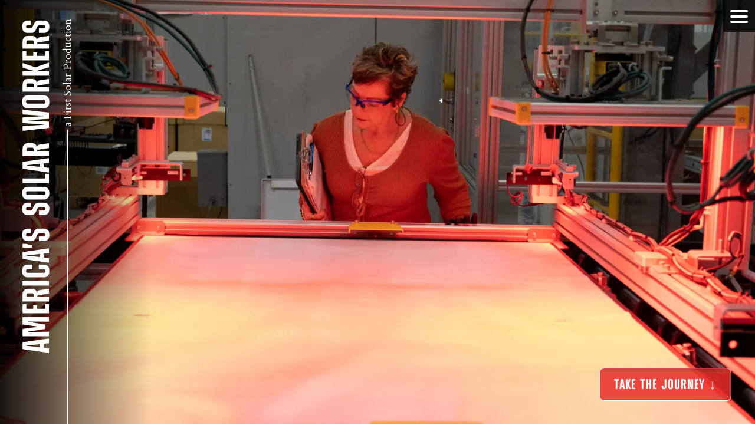

--- FILE ---
content_type: text/html; charset=utf-8
request_url: https://www.americassolarworkers.com/
body_size: 7410
content:
<!DOCTYPE html><html><head><meta charSet="utf-8"/><title class="jsx-16c6cb262546ef0a">America&#x27;s Solar Workers | a First Solar Production</title><meta name="viewport" content="initial-scale=1.0, width=device-width" class="jsx-16c6cb262546ef0a"/><link rel="icon" type="image/x-icon" href="/favicon.ico" class="jsx-16c6cb262546ef0a"/><meta name="next-head-count" content="4"/><link rel="preload" href="/_next/static/css/df84cf461f93e861.css" as="style" crossorigin=""/><link rel="stylesheet" href="/_next/static/css/df84cf461f93e861.css" crossorigin="" data-n-g=""/><noscript data-n-css=""></noscript><script defer="" crossorigin="" nomodule="" src="/_next/static/chunks/polyfills-c67a75d1b6f99dc8.js"></script><script src="/_next/static/chunks/webpack-fa99431b15635937.js" defer="" crossorigin=""></script><script src="/_next/static/chunks/framework-21a7ded87e45f3d9.js" defer="" crossorigin=""></script><script src="/_next/static/chunks/main-39f85efa906680b9.js" defer="" crossorigin=""></script><script src="/_next/static/chunks/pages/_app-f471ec2e70a36b3d.js" defer="" crossorigin=""></script><script src="/_next/static/chunks/1bfc9850-df52386d70930a0d.js" defer="" crossorigin=""></script><script src="/_next/static/chunks/d7eeaac4-5f2a93111b051c12.js" defer="" crossorigin=""></script><script src="/_next/static/chunks/919-0e92a00068c9db1f.js" defer="" crossorigin=""></script><script src="/_next/static/chunks/772-d326dda6d9cd875a.js" defer="" crossorigin=""></script><script src="/_next/static/chunks/481-e267e0b76c55e361.js" defer="" crossorigin=""></script><script src="/_next/static/chunks/pages/%5Bfilename%5D-65b0479f05ccbab5.js" defer="" crossorigin=""></script><script src="/_next/static/qSqw0dyrwMlKdsLyKNJ_a/_buildManifest.js" defer="" crossorigin=""></script><script src="/_next/static/qSqw0dyrwMlKdsLyKNJ_a/_ssgManifest.js" defer="" crossorigin=""></script><style id="__jsx-16c6cb262546ef0a">.loader-overlay.jsx-16c6cb262546ef0a{position:fixed;top:0;left:0;width:100vw;height:100vh;background:#000;display:-webkit-box;display:-webkit-flex;display:-moz-box;display:-ms-flexbox;display:flex;-webkit-box-align:center;-webkit-align-items:center;-moz-box-align:center;-ms-flex-align:center;align-items:center;-webkit-box-pack:center;-webkit-justify-content:center;-moz-box-pack:center;-ms-flex-pack:center;justify-content:center;z-index:9999;opacity:1;-webkit-transition:opacity.3s ease-in-out;-moz-transition:opacity.3s ease-in-out;-o-transition:opacity.3s ease-in-out;transition:opacity.3s ease-in-out}.loader-spinner.jsx-16c6cb262546ef0a{border:4px solid#fff;border-top:4px solid transparent;-webkit-border-radius:50%;-moz-border-radius:50%;border-radius:50%;width:40px;height:40px;-webkit-animation:spin.8s linear infinite;-moz-animation:spin.8s linear infinite;-o-animation:spin.8s linear infinite;animation:spin.8s linear infinite}@-webkit-keyframes spin{0%{-webkit-transform:rotate(0deg);transform:rotate(0deg)}100%{-webkit-transform:rotate(360deg);transform:rotate(360deg)}}@-moz-keyframes spin{0%{-moz-transform:rotate(0deg);transform:rotate(0deg)}100%{-moz-transform:rotate(360deg);transform:rotate(360deg)}}@-o-keyframes spin{0%{-o-transform:rotate(0deg);transform:rotate(0deg)}100%{-o-transform:rotate(360deg);transform:rotate(360deg)}}@keyframes spin{0%{-webkit-transform:rotate(0deg);-moz-transform:rotate(0deg);-o-transform:rotate(0deg);transform:rotate(0deg)}100%{-webkit-transform:rotate(360deg);-moz-transform:rotate(360deg);-o-transform:rotate(360deg);transform:rotate(360deg)}}</style></head><body><div id="__next"><div class="max-w-7xl mx-auto px-6 sm:px-8  "><div id="navMenu"><span></span><span></span><span></span></div><div id="menu"><div class="cover-logo"><span>America&#x27;s Solar Workers</span><div class="line"><span>a First Solar Production</span></div></div><div class="nav-holder"><ul><li class=""><a class="relative select-none text-base inline-block tracking-wide transition duration-150 ease-out hover:opacity-100 py-8 px-4" href="/">The Journey</a></li><li class=""><a class="relative select-none text-base inline-block tracking-wide transition duration-150 ease-out hover:opacity-100 py-8 px-4" href="/steel">Steel</a></li><li class=""><a class="relative select-none text-base inline-block tracking-wide transition duration-150 ease-out hover:opacity-100 py-8 px-4" href="/glass">Glass</a></li><li class=""><a class="relative select-none text-base inline-block tracking-wide transition duration-150 ease-out hover:opacity-100 py-8 px-4" href="/critical-materials">Critical Materials</a></li><li class=""><a class="relative select-none text-base inline-block tracking-wide transition duration-150 ease-out hover:opacity-100 py-8 px-4" href="/the-factory">The Factory</a></li><li class=""><a class="relative select-none text-base inline-block tracking-wide transition duration-150 ease-out hover:opacity-100 py-8 px-4" href="/logistics">Logistics</a></li><li class=""><a class="relative select-none text-base inline-block tracking-wide transition duration-150 ease-out hover:opacity-100 py-8 px-4" href="/the-future">The Future</a></li><li class=""><a class="relative select-none text-base inline-block tracking-wide transition duration-150 ease-out hover:opacity-100 py-8 px-4" href="/Power-Plants">Power Plants</a></li><li class=""><a class="relative select-none text-base inline-block tracking-wide transition duration-150 ease-out hover:opacity-100 py-8 px-4" href="/Vitro-Case-Study">Invested in America</a></li></ul></div></div></div><div class="jsx-16c6cb262546ef0a overflow-hidden flex-1 text-gray-800 bg-gradient-to-br from-white to-gray-50 dark:from-gray-900 dark:to-gray-1000 flex flex-col"><div data-tinafield="blocks.0"><section class="flex-1 relative transition duration-150 ease-out body-font overflow-hidden text-gray-800 dark:text-gray-50 bg-gradient-to-tl from-gray-50 dark:from-gray-900 via-transparent to-transparent "><div class="max-w-7xl mx-auto px-6 sm:px-8 py-24 flex flex-wrap gap-x-10 gap-y-8 text-left"><div id="cover"><div class="cover-logo"><span>America&#x27;s Solar Workers</span><div class="line"><span>a First Solar Production</span></div></div><div id="slideshow" class="carousel"><div style="flex-basis:16rem"><div data-tina-field="" class="cobject-null"><img alt="Cover Image" loading="lazy" decoding="async" data-nimg="fill" style="position:absolute;height:100%;width:100%;left:0;top:0;right:0;bottom:0;object-fit:cover;color:transparent" sizes="100vw" srcSet="/_next/image?url=https%3A%2F%2Fres.cloudinary.com%2Fdo1c1xivu%2Fimage%2Fupload%2Fq_100%2Fc_fill%2Ch_1000%2Cw_1920%2Fv1687891099%2Ffs%2FFirstSolar_PGT2_A_DSC0644_3x2_hu4mwz.jpg&amp;w=640&amp;q=75 640w, /_next/image?url=https%3A%2F%2Fres.cloudinary.com%2Fdo1c1xivu%2Fimage%2Fupload%2Fq_100%2Fc_fill%2Ch_1000%2Cw_1920%2Fv1687891099%2Ffs%2FFirstSolar_PGT2_A_DSC0644_3x2_hu4mwz.jpg&amp;w=750&amp;q=75 750w, /_next/image?url=https%3A%2F%2Fres.cloudinary.com%2Fdo1c1xivu%2Fimage%2Fupload%2Fq_100%2Fc_fill%2Ch_1000%2Cw_1920%2Fv1687891099%2Ffs%2FFirstSolar_PGT2_A_DSC0644_3x2_hu4mwz.jpg&amp;w=828&amp;q=75 828w, /_next/image?url=https%3A%2F%2Fres.cloudinary.com%2Fdo1c1xivu%2Fimage%2Fupload%2Fq_100%2Fc_fill%2Ch_1000%2Cw_1920%2Fv1687891099%2Ffs%2FFirstSolar_PGT2_A_DSC0644_3x2_hu4mwz.jpg&amp;w=1080&amp;q=75 1080w, /_next/image?url=https%3A%2F%2Fres.cloudinary.com%2Fdo1c1xivu%2Fimage%2Fupload%2Fq_100%2Fc_fill%2Ch_1000%2Cw_1920%2Fv1687891099%2Ffs%2FFirstSolar_PGT2_A_DSC0644_3x2_hu4mwz.jpg&amp;w=1200&amp;q=75 1200w, /_next/image?url=https%3A%2F%2Fres.cloudinary.com%2Fdo1c1xivu%2Fimage%2Fupload%2Fq_100%2Fc_fill%2Ch_1000%2Cw_1920%2Fv1687891099%2Ffs%2FFirstSolar_PGT2_A_DSC0644_3x2_hu4mwz.jpg&amp;w=1920&amp;q=75 1920w, /_next/image?url=https%3A%2F%2Fres.cloudinary.com%2Fdo1c1xivu%2Fimage%2Fupload%2Fq_100%2Fc_fill%2Ch_1000%2Cw_1920%2Fv1687891099%2Ffs%2FFirstSolar_PGT2_A_DSC0644_3x2_hu4mwz.jpg&amp;w=2048&amp;q=75 2048w, /_next/image?url=https%3A%2F%2Fres.cloudinary.com%2Fdo1c1xivu%2Fimage%2Fupload%2Fq_100%2Fc_fill%2Ch_1000%2Cw_1920%2Fv1687891099%2Ffs%2FFirstSolar_PGT2_A_DSC0644_3x2_hu4mwz.jpg&amp;w=3840&amp;q=75 3840w" src="/_next/image?url=https%3A%2F%2Fres.cloudinary.com%2Fdo1c1xivu%2Fimage%2Fupload%2Fq_100%2Fc_fill%2Ch_1000%2Cw_1920%2Fv1687891099%2Ffs%2FFirstSolar_PGT2_A_DSC0644_3x2_hu4mwz.jpg&amp;w=3840&amp;q=75"/></div></div><div style="flex-basis:16rem"><div data-tina-field="" class="cobject-null"><img alt="Grezebach" loading="lazy" decoding="async" data-nimg="fill" style="position:absolute;height:100%;width:100%;left:0;top:0;right:0;bottom:0;object-fit:cover;color:transparent" sizes="100vw" srcSet="/_next/image?url=https%3A%2F%2Fres.cloudinary.com%2Fdo1c1xivu%2Fimage%2Fupload%2Fq_100%2Fc_fill%2Ch_1000%2Cw_1920%2Fv1684350036%2Ffs%2FGrenzebach-18_zggdy3.jpg&amp;w=640&amp;q=75 640w, /_next/image?url=https%3A%2F%2Fres.cloudinary.com%2Fdo1c1xivu%2Fimage%2Fupload%2Fq_100%2Fc_fill%2Ch_1000%2Cw_1920%2Fv1684350036%2Ffs%2FGrenzebach-18_zggdy3.jpg&amp;w=750&amp;q=75 750w, /_next/image?url=https%3A%2F%2Fres.cloudinary.com%2Fdo1c1xivu%2Fimage%2Fupload%2Fq_100%2Fc_fill%2Ch_1000%2Cw_1920%2Fv1684350036%2Ffs%2FGrenzebach-18_zggdy3.jpg&amp;w=828&amp;q=75 828w, /_next/image?url=https%3A%2F%2Fres.cloudinary.com%2Fdo1c1xivu%2Fimage%2Fupload%2Fq_100%2Fc_fill%2Ch_1000%2Cw_1920%2Fv1684350036%2Ffs%2FGrenzebach-18_zggdy3.jpg&amp;w=1080&amp;q=75 1080w, /_next/image?url=https%3A%2F%2Fres.cloudinary.com%2Fdo1c1xivu%2Fimage%2Fupload%2Fq_100%2Fc_fill%2Ch_1000%2Cw_1920%2Fv1684350036%2Ffs%2FGrenzebach-18_zggdy3.jpg&amp;w=1200&amp;q=75 1200w, /_next/image?url=https%3A%2F%2Fres.cloudinary.com%2Fdo1c1xivu%2Fimage%2Fupload%2Fq_100%2Fc_fill%2Ch_1000%2Cw_1920%2Fv1684350036%2Ffs%2FGrenzebach-18_zggdy3.jpg&amp;w=1920&amp;q=75 1920w, /_next/image?url=https%3A%2F%2Fres.cloudinary.com%2Fdo1c1xivu%2Fimage%2Fupload%2Fq_100%2Fc_fill%2Ch_1000%2Cw_1920%2Fv1684350036%2Ffs%2FGrenzebach-18_zggdy3.jpg&amp;w=2048&amp;q=75 2048w, /_next/image?url=https%3A%2F%2Fres.cloudinary.com%2Fdo1c1xivu%2Fimage%2Fupload%2Fq_100%2Fc_fill%2Ch_1000%2Cw_1920%2Fv1684350036%2Ffs%2FGrenzebach-18_zggdy3.jpg&amp;w=3840&amp;q=75 3840w" src="/_next/image?url=https%3A%2F%2Fres.cloudinary.com%2Fdo1c1xivu%2Fimage%2Fupload%2Fq_100%2Fc_fill%2Ch_1000%2Cw_1920%2Fv1684350036%2Ffs%2FGrenzebach-18_zggdy3.jpg&amp;w=3840&amp;q=75"/></div></div><div style="flex-basis:16rem"><div data-tina-field="" class="cobject-null"><img alt="Cover Image" loading="lazy" decoding="async" data-nimg="fill" style="position:absolute;height:100%;width:100%;left:0;top:0;right:0;bottom:0;object-fit:cover;color:transparent" sizes="100vw" srcSet="/_next/image?url=https%3A%2F%2Fres.cloudinary.com%2Fdo1c1xivu%2Fimage%2Fupload%2Fq_100%2Fc_fill%2Ch_1000%2Cw_1920%2Fv1684350215%2Ffs%2FUnivToledo-10_m1ilgp.jpg&amp;w=640&amp;q=75 640w, /_next/image?url=https%3A%2F%2Fres.cloudinary.com%2Fdo1c1xivu%2Fimage%2Fupload%2Fq_100%2Fc_fill%2Ch_1000%2Cw_1920%2Fv1684350215%2Ffs%2FUnivToledo-10_m1ilgp.jpg&amp;w=750&amp;q=75 750w, /_next/image?url=https%3A%2F%2Fres.cloudinary.com%2Fdo1c1xivu%2Fimage%2Fupload%2Fq_100%2Fc_fill%2Ch_1000%2Cw_1920%2Fv1684350215%2Ffs%2FUnivToledo-10_m1ilgp.jpg&amp;w=828&amp;q=75 828w, /_next/image?url=https%3A%2F%2Fres.cloudinary.com%2Fdo1c1xivu%2Fimage%2Fupload%2Fq_100%2Fc_fill%2Ch_1000%2Cw_1920%2Fv1684350215%2Ffs%2FUnivToledo-10_m1ilgp.jpg&amp;w=1080&amp;q=75 1080w, /_next/image?url=https%3A%2F%2Fres.cloudinary.com%2Fdo1c1xivu%2Fimage%2Fupload%2Fq_100%2Fc_fill%2Ch_1000%2Cw_1920%2Fv1684350215%2Ffs%2FUnivToledo-10_m1ilgp.jpg&amp;w=1200&amp;q=75 1200w, /_next/image?url=https%3A%2F%2Fres.cloudinary.com%2Fdo1c1xivu%2Fimage%2Fupload%2Fq_100%2Fc_fill%2Ch_1000%2Cw_1920%2Fv1684350215%2Ffs%2FUnivToledo-10_m1ilgp.jpg&amp;w=1920&amp;q=75 1920w, /_next/image?url=https%3A%2F%2Fres.cloudinary.com%2Fdo1c1xivu%2Fimage%2Fupload%2Fq_100%2Fc_fill%2Ch_1000%2Cw_1920%2Fv1684350215%2Ffs%2FUnivToledo-10_m1ilgp.jpg&amp;w=2048&amp;q=75 2048w, /_next/image?url=https%3A%2F%2Fres.cloudinary.com%2Fdo1c1xivu%2Fimage%2Fupload%2Fq_100%2Fc_fill%2Ch_1000%2Cw_1920%2Fv1684350215%2Ffs%2FUnivToledo-10_m1ilgp.jpg&amp;w=3840&amp;q=75 3840w" src="/_next/image?url=https%3A%2F%2Fres.cloudinary.com%2Fdo1c1xivu%2Fimage%2Fupload%2Fq_100%2Fc_fill%2Ch_1000%2Cw_1920%2Fv1684350215%2Ffs%2FUnivToledo-10_m1ilgp.jpg&amp;w=3840&amp;q=75"/></div></div><div style="flex-basis:16rem"><div data-tina-field="" class="cobject-80"><img alt="Cover Image" loading="lazy" decoding="async" data-nimg="fill" style="position:absolute;height:100%;width:100%;left:0;top:0;right:0;bottom:0;object-fit:cover;color:transparent" sizes="100vw" srcSet="/_next/image?url=https%3A%2F%2Fres.cloudinary.com%2Fdo1c1xivu%2Fimage%2Fupload%2Fq_100%2Fc_fill%2Ch_1000%2Cw_1920%2Fv1687890553%2Ffs%2FFirstSolar_PGT3_A_DSC00222_3x2_as0w42.jpg&amp;w=640&amp;q=75 640w, /_next/image?url=https%3A%2F%2Fres.cloudinary.com%2Fdo1c1xivu%2Fimage%2Fupload%2Fq_100%2Fc_fill%2Ch_1000%2Cw_1920%2Fv1687890553%2Ffs%2FFirstSolar_PGT3_A_DSC00222_3x2_as0w42.jpg&amp;w=750&amp;q=75 750w, /_next/image?url=https%3A%2F%2Fres.cloudinary.com%2Fdo1c1xivu%2Fimage%2Fupload%2Fq_100%2Fc_fill%2Ch_1000%2Cw_1920%2Fv1687890553%2Ffs%2FFirstSolar_PGT3_A_DSC00222_3x2_as0w42.jpg&amp;w=828&amp;q=75 828w, /_next/image?url=https%3A%2F%2Fres.cloudinary.com%2Fdo1c1xivu%2Fimage%2Fupload%2Fq_100%2Fc_fill%2Ch_1000%2Cw_1920%2Fv1687890553%2Ffs%2FFirstSolar_PGT3_A_DSC00222_3x2_as0w42.jpg&amp;w=1080&amp;q=75 1080w, /_next/image?url=https%3A%2F%2Fres.cloudinary.com%2Fdo1c1xivu%2Fimage%2Fupload%2Fq_100%2Fc_fill%2Ch_1000%2Cw_1920%2Fv1687890553%2Ffs%2FFirstSolar_PGT3_A_DSC00222_3x2_as0w42.jpg&amp;w=1200&amp;q=75 1200w, /_next/image?url=https%3A%2F%2Fres.cloudinary.com%2Fdo1c1xivu%2Fimage%2Fupload%2Fq_100%2Fc_fill%2Ch_1000%2Cw_1920%2Fv1687890553%2Ffs%2FFirstSolar_PGT3_A_DSC00222_3x2_as0w42.jpg&amp;w=1920&amp;q=75 1920w, /_next/image?url=https%3A%2F%2Fres.cloudinary.com%2Fdo1c1xivu%2Fimage%2Fupload%2Fq_100%2Fc_fill%2Ch_1000%2Cw_1920%2Fv1687890553%2Ffs%2FFirstSolar_PGT3_A_DSC00222_3x2_as0w42.jpg&amp;w=2048&amp;q=75 2048w, /_next/image?url=https%3A%2F%2Fres.cloudinary.com%2Fdo1c1xivu%2Fimage%2Fupload%2Fq_100%2Fc_fill%2Ch_1000%2Cw_1920%2Fv1687890553%2Ffs%2FFirstSolar_PGT3_A_DSC00222_3x2_as0w42.jpg&amp;w=3840&amp;q=75 3840w" src="/_next/image?url=https%3A%2F%2Fres.cloudinary.com%2Fdo1c1xivu%2Fimage%2Fupload%2Fq_100%2Fc_fill%2Ch_1000%2Cw_1920%2Fv1687890553%2Ffs%2FFirstSolar_PGT3_A_DSC00222_3x2_as0w42.jpg&amp;w=3840&amp;q=75"/></div></div><div style="flex-basis:16rem"><div data-tina-field="" class="cobject-null"><img alt="Cover Image" loading="lazy" decoding="async" data-nimg="fill" style="position:absolute;height:100%;width:100%;left:0;top:0;right:0;bottom:0;object-fit:cover;color:transparent" sizes="100vw" srcSet="/_next/image?url=https%3A%2F%2Fres.cloudinary.com%2Fdo1c1xivu%2Fimage%2Fupload%2Fq_100%2Fc_fill%2Ch_1000%2Cw_1920%2Fv1684350123%2Ffs%2FNagle-15_useyvc.jpg&amp;w=640&amp;q=75 640w, /_next/image?url=https%3A%2F%2Fres.cloudinary.com%2Fdo1c1xivu%2Fimage%2Fupload%2Fq_100%2Fc_fill%2Ch_1000%2Cw_1920%2Fv1684350123%2Ffs%2FNagle-15_useyvc.jpg&amp;w=750&amp;q=75 750w, /_next/image?url=https%3A%2F%2Fres.cloudinary.com%2Fdo1c1xivu%2Fimage%2Fupload%2Fq_100%2Fc_fill%2Ch_1000%2Cw_1920%2Fv1684350123%2Ffs%2FNagle-15_useyvc.jpg&amp;w=828&amp;q=75 828w, /_next/image?url=https%3A%2F%2Fres.cloudinary.com%2Fdo1c1xivu%2Fimage%2Fupload%2Fq_100%2Fc_fill%2Ch_1000%2Cw_1920%2Fv1684350123%2Ffs%2FNagle-15_useyvc.jpg&amp;w=1080&amp;q=75 1080w, /_next/image?url=https%3A%2F%2Fres.cloudinary.com%2Fdo1c1xivu%2Fimage%2Fupload%2Fq_100%2Fc_fill%2Ch_1000%2Cw_1920%2Fv1684350123%2Ffs%2FNagle-15_useyvc.jpg&amp;w=1200&amp;q=75 1200w, /_next/image?url=https%3A%2F%2Fres.cloudinary.com%2Fdo1c1xivu%2Fimage%2Fupload%2Fq_100%2Fc_fill%2Ch_1000%2Cw_1920%2Fv1684350123%2Ffs%2FNagle-15_useyvc.jpg&amp;w=1920&amp;q=75 1920w, /_next/image?url=https%3A%2F%2Fres.cloudinary.com%2Fdo1c1xivu%2Fimage%2Fupload%2Fq_100%2Fc_fill%2Ch_1000%2Cw_1920%2Fv1684350123%2Ffs%2FNagle-15_useyvc.jpg&amp;w=2048&amp;q=75 2048w, /_next/image?url=https%3A%2F%2Fres.cloudinary.com%2Fdo1c1xivu%2Fimage%2Fupload%2Fq_100%2Fc_fill%2Ch_1000%2Cw_1920%2Fv1684350123%2Ffs%2FNagle-15_useyvc.jpg&amp;w=3840&amp;q=75 3840w" src="/_next/image?url=https%3A%2F%2Fres.cloudinary.com%2Fdo1c1xivu%2Fimage%2Fupload%2Fq_100%2Fc_fill%2Ch_1000%2Cw_1920%2Fv1684350123%2Ffs%2FNagle-15_useyvc.jpg&amp;w=3840&amp;q=75"/></div></div><div style="flex-basis:16rem"><div data-tina-field="" class="cobject-30"><img alt="Cover Image" loading="lazy" decoding="async" data-nimg="fill" style="position:absolute;height:100%;width:100%;left:0;top:0;right:0;bottom:0;object-fit:cover;color:transparent" sizes="100vw" srcSet="/_next/image?url=https%3A%2F%2Fres.cloudinary.com%2Fdo1c1xivu%2Fimage%2Fupload%2Fq_100%2Fc_fill%2Ch_1000%2Cw_1920%2Fv1687891103%2Ffs%2FFirstSolar_PGT2_A_DSC0660_3x2_pnxgkr.jpg&amp;w=640&amp;q=75 640w, /_next/image?url=https%3A%2F%2Fres.cloudinary.com%2Fdo1c1xivu%2Fimage%2Fupload%2Fq_100%2Fc_fill%2Ch_1000%2Cw_1920%2Fv1687891103%2Ffs%2FFirstSolar_PGT2_A_DSC0660_3x2_pnxgkr.jpg&amp;w=750&amp;q=75 750w, /_next/image?url=https%3A%2F%2Fres.cloudinary.com%2Fdo1c1xivu%2Fimage%2Fupload%2Fq_100%2Fc_fill%2Ch_1000%2Cw_1920%2Fv1687891103%2Ffs%2FFirstSolar_PGT2_A_DSC0660_3x2_pnxgkr.jpg&amp;w=828&amp;q=75 828w, /_next/image?url=https%3A%2F%2Fres.cloudinary.com%2Fdo1c1xivu%2Fimage%2Fupload%2Fq_100%2Fc_fill%2Ch_1000%2Cw_1920%2Fv1687891103%2Ffs%2FFirstSolar_PGT2_A_DSC0660_3x2_pnxgkr.jpg&amp;w=1080&amp;q=75 1080w, /_next/image?url=https%3A%2F%2Fres.cloudinary.com%2Fdo1c1xivu%2Fimage%2Fupload%2Fq_100%2Fc_fill%2Ch_1000%2Cw_1920%2Fv1687891103%2Ffs%2FFirstSolar_PGT2_A_DSC0660_3x2_pnxgkr.jpg&amp;w=1200&amp;q=75 1200w, /_next/image?url=https%3A%2F%2Fres.cloudinary.com%2Fdo1c1xivu%2Fimage%2Fupload%2Fq_100%2Fc_fill%2Ch_1000%2Cw_1920%2Fv1687891103%2Ffs%2FFirstSolar_PGT2_A_DSC0660_3x2_pnxgkr.jpg&amp;w=1920&amp;q=75 1920w, /_next/image?url=https%3A%2F%2Fres.cloudinary.com%2Fdo1c1xivu%2Fimage%2Fupload%2Fq_100%2Fc_fill%2Ch_1000%2Cw_1920%2Fv1687891103%2Ffs%2FFirstSolar_PGT2_A_DSC0660_3x2_pnxgkr.jpg&amp;w=2048&amp;q=75 2048w, /_next/image?url=https%3A%2F%2Fres.cloudinary.com%2Fdo1c1xivu%2Fimage%2Fupload%2Fq_100%2Fc_fill%2Ch_1000%2Cw_1920%2Fv1687891103%2Ffs%2FFirstSolar_PGT2_A_DSC0660_3x2_pnxgkr.jpg&amp;w=3840&amp;q=75 3840w" src="/_next/image?url=https%3A%2F%2Fres.cloudinary.com%2Fdo1c1xivu%2Fimage%2Fupload%2Fq_100%2Fc_fill%2Ch_1000%2Cw_1920%2Fv1687891103%2Ffs%2FFirstSolar_PGT2_A_DSC0660_3x2_pnxgkr.jpg&amp;w=3840&amp;q=75"/></div></div><div style="flex-basis:16rem"><div data-tina-field="" class="cobject-null"><img alt="Cover Image" loading="lazy" decoding="async" data-nimg="fill" style="position:absolute;height:100%;width:100%;left:0;top:0;right:0;bottom:0;object-fit:cover;color:transparent" sizes="100vw" srcSet="/_next/image?url=https%3A%2F%2Fres.cloudinary.com%2Fdo1c1xivu%2Fimage%2Fupload%2Fq_100%2Fc_fill%2Ch_1000%2Cw_1920%2Fv1684350045%2Ffs%2FGrenzebach-19_agjtw5.jpg&amp;w=640&amp;q=75 640w, /_next/image?url=https%3A%2F%2Fres.cloudinary.com%2Fdo1c1xivu%2Fimage%2Fupload%2Fq_100%2Fc_fill%2Ch_1000%2Cw_1920%2Fv1684350045%2Ffs%2FGrenzebach-19_agjtw5.jpg&amp;w=750&amp;q=75 750w, /_next/image?url=https%3A%2F%2Fres.cloudinary.com%2Fdo1c1xivu%2Fimage%2Fupload%2Fq_100%2Fc_fill%2Ch_1000%2Cw_1920%2Fv1684350045%2Ffs%2FGrenzebach-19_agjtw5.jpg&amp;w=828&amp;q=75 828w, /_next/image?url=https%3A%2F%2Fres.cloudinary.com%2Fdo1c1xivu%2Fimage%2Fupload%2Fq_100%2Fc_fill%2Ch_1000%2Cw_1920%2Fv1684350045%2Ffs%2FGrenzebach-19_agjtw5.jpg&amp;w=1080&amp;q=75 1080w, /_next/image?url=https%3A%2F%2Fres.cloudinary.com%2Fdo1c1xivu%2Fimage%2Fupload%2Fq_100%2Fc_fill%2Ch_1000%2Cw_1920%2Fv1684350045%2Ffs%2FGrenzebach-19_agjtw5.jpg&amp;w=1200&amp;q=75 1200w, /_next/image?url=https%3A%2F%2Fres.cloudinary.com%2Fdo1c1xivu%2Fimage%2Fupload%2Fq_100%2Fc_fill%2Ch_1000%2Cw_1920%2Fv1684350045%2Ffs%2FGrenzebach-19_agjtw5.jpg&amp;w=1920&amp;q=75 1920w, /_next/image?url=https%3A%2F%2Fres.cloudinary.com%2Fdo1c1xivu%2Fimage%2Fupload%2Fq_100%2Fc_fill%2Ch_1000%2Cw_1920%2Fv1684350045%2Ffs%2FGrenzebach-19_agjtw5.jpg&amp;w=2048&amp;q=75 2048w, /_next/image?url=https%3A%2F%2Fres.cloudinary.com%2Fdo1c1xivu%2Fimage%2Fupload%2Fq_100%2Fc_fill%2Ch_1000%2Cw_1920%2Fv1684350045%2Ffs%2FGrenzebach-19_agjtw5.jpg&amp;w=3840&amp;q=75 3840w" src="/_next/image?url=https%3A%2F%2Fres.cloudinary.com%2Fdo1c1xivu%2Fimage%2Fupload%2Fq_100%2Fc_fill%2Ch_1000%2Cw_1920%2Fv1684350045%2Ffs%2FGrenzebach-19_agjtw5.jpg&amp;w=3840&amp;q=75"/></div></div><div style="flex-basis:16rem"><div data-tina-field="" class="cobject-40"><img alt="Cover Image" loading="lazy" decoding="async" data-nimg="fill" style="position:absolute;height:100%;width:100%;left:0;top:0;right:0;bottom:0;object-fit:cover;color:transparent" sizes="100vw" srcSet="/_next/image?url=https%3A%2F%2Fres.cloudinary.com%2Fdo1c1xivu%2Fimage%2Fupload%2Fq_100%2Fc_fill%2Ch_1000%2Cw_1920%2Fv1687860895%2Ffs%2FFirstSolar_SantaClara_DRB4537_3x2_zikyj8.jpg&amp;w=640&amp;q=75 640w, /_next/image?url=https%3A%2F%2Fres.cloudinary.com%2Fdo1c1xivu%2Fimage%2Fupload%2Fq_100%2Fc_fill%2Ch_1000%2Cw_1920%2Fv1687860895%2Ffs%2FFirstSolar_SantaClara_DRB4537_3x2_zikyj8.jpg&amp;w=750&amp;q=75 750w, /_next/image?url=https%3A%2F%2Fres.cloudinary.com%2Fdo1c1xivu%2Fimage%2Fupload%2Fq_100%2Fc_fill%2Ch_1000%2Cw_1920%2Fv1687860895%2Ffs%2FFirstSolar_SantaClara_DRB4537_3x2_zikyj8.jpg&amp;w=828&amp;q=75 828w, /_next/image?url=https%3A%2F%2Fres.cloudinary.com%2Fdo1c1xivu%2Fimage%2Fupload%2Fq_100%2Fc_fill%2Ch_1000%2Cw_1920%2Fv1687860895%2Ffs%2FFirstSolar_SantaClara_DRB4537_3x2_zikyj8.jpg&amp;w=1080&amp;q=75 1080w, /_next/image?url=https%3A%2F%2Fres.cloudinary.com%2Fdo1c1xivu%2Fimage%2Fupload%2Fq_100%2Fc_fill%2Ch_1000%2Cw_1920%2Fv1687860895%2Ffs%2FFirstSolar_SantaClara_DRB4537_3x2_zikyj8.jpg&amp;w=1200&amp;q=75 1200w, /_next/image?url=https%3A%2F%2Fres.cloudinary.com%2Fdo1c1xivu%2Fimage%2Fupload%2Fq_100%2Fc_fill%2Ch_1000%2Cw_1920%2Fv1687860895%2Ffs%2FFirstSolar_SantaClara_DRB4537_3x2_zikyj8.jpg&amp;w=1920&amp;q=75 1920w, /_next/image?url=https%3A%2F%2Fres.cloudinary.com%2Fdo1c1xivu%2Fimage%2Fupload%2Fq_100%2Fc_fill%2Ch_1000%2Cw_1920%2Fv1687860895%2Ffs%2FFirstSolar_SantaClara_DRB4537_3x2_zikyj8.jpg&amp;w=2048&amp;q=75 2048w, /_next/image?url=https%3A%2F%2Fres.cloudinary.com%2Fdo1c1xivu%2Fimage%2Fupload%2Fq_100%2Fc_fill%2Ch_1000%2Cw_1920%2Fv1687860895%2Ffs%2FFirstSolar_SantaClara_DRB4537_3x2_zikyj8.jpg&amp;w=3840&amp;q=75 3840w" src="/_next/image?url=https%3A%2F%2Fres.cloudinary.com%2Fdo1c1xivu%2Fimage%2Fupload%2Fq_100%2Fc_fill%2Ch_1000%2Cw_1920%2Fv1687860895%2Ffs%2FFirstSolar_SantaClara_DRB4537_3x2_zikyj8.jpg&amp;w=3840&amp;q=75"/></div></div><div style="flex-basis:16rem"><div data-tina-field="" class="cobject-70"><img alt="Cover Image" loading="lazy" decoding="async" data-nimg="fill" style="position:absolute;height:100%;width:100%;left:0;top:0;right:0;bottom:0;object-fit:cover;color:transparent" sizes="100vw" srcSet="/_next/image?url=https%3A%2F%2Fres.cloudinary.com%2Fdo1c1xivu%2Fimage%2Fupload%2Fq_100%2Fc_fill%2Ch_1000%2Cw_1920%2Fv1684350025%2Ffs%2FGrabill_DSC01987_n35euh.jpg&amp;w=640&amp;q=75 640w, /_next/image?url=https%3A%2F%2Fres.cloudinary.com%2Fdo1c1xivu%2Fimage%2Fupload%2Fq_100%2Fc_fill%2Ch_1000%2Cw_1920%2Fv1684350025%2Ffs%2FGrabill_DSC01987_n35euh.jpg&amp;w=750&amp;q=75 750w, /_next/image?url=https%3A%2F%2Fres.cloudinary.com%2Fdo1c1xivu%2Fimage%2Fupload%2Fq_100%2Fc_fill%2Ch_1000%2Cw_1920%2Fv1684350025%2Ffs%2FGrabill_DSC01987_n35euh.jpg&amp;w=828&amp;q=75 828w, /_next/image?url=https%3A%2F%2Fres.cloudinary.com%2Fdo1c1xivu%2Fimage%2Fupload%2Fq_100%2Fc_fill%2Ch_1000%2Cw_1920%2Fv1684350025%2Ffs%2FGrabill_DSC01987_n35euh.jpg&amp;w=1080&amp;q=75 1080w, /_next/image?url=https%3A%2F%2Fres.cloudinary.com%2Fdo1c1xivu%2Fimage%2Fupload%2Fq_100%2Fc_fill%2Ch_1000%2Cw_1920%2Fv1684350025%2Ffs%2FGrabill_DSC01987_n35euh.jpg&amp;w=1200&amp;q=75 1200w, /_next/image?url=https%3A%2F%2Fres.cloudinary.com%2Fdo1c1xivu%2Fimage%2Fupload%2Fq_100%2Fc_fill%2Ch_1000%2Cw_1920%2Fv1684350025%2Ffs%2FGrabill_DSC01987_n35euh.jpg&amp;w=1920&amp;q=75 1920w, /_next/image?url=https%3A%2F%2Fres.cloudinary.com%2Fdo1c1xivu%2Fimage%2Fupload%2Fq_100%2Fc_fill%2Ch_1000%2Cw_1920%2Fv1684350025%2Ffs%2FGrabill_DSC01987_n35euh.jpg&amp;w=2048&amp;q=75 2048w, /_next/image?url=https%3A%2F%2Fres.cloudinary.com%2Fdo1c1xivu%2Fimage%2Fupload%2Fq_100%2Fc_fill%2Ch_1000%2Cw_1920%2Fv1684350025%2Ffs%2FGrabill_DSC01987_n35euh.jpg&amp;w=3840&amp;q=75 3840w" src="/_next/image?url=https%3A%2F%2Fres.cloudinary.com%2Fdo1c1xivu%2Fimage%2Fupload%2Fq_100%2Fc_fill%2Ch_1000%2Cw_1920%2Fv1684350025%2Ffs%2FGrabill_DSC01987_n35euh.jpg&amp;w=3840&amp;q=75"/></div></div></div><div class="scroll" style="cursor:pointer">Take the Journey ↓</div></div></div></section></div><div data-tina-field="blocks.1"><section class="flex-1 relative transition duration-150 ease-out body-font overflow-hidden text-gray-800 dark:text-gray-50 bg-gradient-to-tl from-gray-50 dark:from-gray-900 via-transparent to-transparent centered-copy"><div class="max-w-7xl mx-auto px-6 sm:px-8 py-24 "><div><div><h2 data-tina-field="">The Journey</h2>                 <span data-tina-field=""><p>First Solar commissioned photojournalist Dane Rhys to travel the breadth of its uniquely American value chain. <br/><br/>On a journey that took him from coast to coast, Dane met the people who are enabling America’s Solar Company, First Solar, and our country’s energy transition. He documented their work and their stories, creating a visual essay that expands our understanding of who the American solar worker really is.<br/><br/>This is a celebration of the American solar worker. Here are some of their stories.</p></span>          </div></div></div></section></div><div data-tinafield="blocks.2"><section class="flex-1 relative transition duration-150 ease-out body-font overflow-hidden text-gray-800 dark:text-gray-50 bg-gradient-to-tl from-gray-50 dark:from-gray-900 via-transparent to-transparent grid"><div class="max-w-7xl mx-auto px-6 sm:px-8 py-24 flex flex-wrap gap-x-10 gap-y-8 text-left null null"><div class="gridItem" style="flex-basis:16rem"><div data-tina-field=""><a href="/steel"><div><h2>Steel</h2><img class="arrow" src="right-arrow.png"/></div></a><img loading="eager" width="1000" height="600" decoding="async" data-nimg="1" style="color:transparent" srcSet="/_next/image?url=https%3A%2F%2Fres.cloudinary.com%2Fdo1c1xivu%2Fimage%2Fupload%2Fc_fill%2Cw_1400%2Ch_900%2Fv1684350068%2Ffs%2FIceIndustries_DSC1691_unpmy7.jpg&amp;w=1080&amp;q=75 1x, /_next/image?url=https%3A%2F%2Fres.cloudinary.com%2Fdo1c1xivu%2Fimage%2Fupload%2Fc_fill%2Cw_1400%2Ch_900%2Fv1684350068%2Ffs%2FIceIndustries_DSC1691_unpmy7.jpg&amp;w=2048&amp;q=75 2x" src="/_next/image?url=https%3A%2F%2Fres.cloudinary.com%2Fdo1c1xivu%2Fimage%2Fupload%2Fc_fill%2Cw_1400%2Ch_900%2Fv1684350068%2Ffs%2FIceIndustries_DSC1691_unpmy7.jpg&amp;w=2048&amp;q=75"/>  </div></div><div class="gridItem" style="flex-basis:16rem"><div data-tina-field=""><a href="/glass"><div><h2>GLASS</h2><img class="arrow" src="right-arrow.png"/></div></a><img loading="eager" width="1000" height="600" decoding="async" data-nimg="1" style="color:transparent" srcSet="/_next/image?url=https%3A%2F%2Fres.cloudinary.com%2Fdo1c1xivu%2Fimage%2Fupload%2Fc_fill%2Cw_1400%2Ch_900%2Fv1684350196%2Ffs%2FNSG-11_dkuxfj.jpg&amp;w=1080&amp;q=75 1x, /_next/image?url=https%3A%2F%2Fres.cloudinary.com%2Fdo1c1xivu%2Fimage%2Fupload%2Fc_fill%2Cw_1400%2Ch_900%2Fv1684350196%2Ffs%2FNSG-11_dkuxfj.jpg&amp;w=2048&amp;q=75 2x" src="/_next/image?url=https%3A%2F%2Fres.cloudinary.com%2Fdo1c1xivu%2Fimage%2Fupload%2Fc_fill%2Cw_1400%2Ch_900%2Fv1684350196%2Ffs%2FNSG-11_dkuxfj.jpg&amp;w=2048&amp;q=75"/>  </div></div><div class="gridItem" style="flex-basis:16rem"><div data-tina-field=""><a href="/critical-materials"><div><h2>Critical Materials</h2><img class="arrow" src="right-arrow.png"/></div></a><img loading="eager" width="1000" height="600" decoding="async" data-nimg="1" style="color:transparent" srcSet="/_next/image?url=https%3A%2F%2Fres.cloudinary.com%2Fdo1c1xivu%2Fimage%2Fupload%2Fc_fill%2Cw_1400%2Ch_900%2Fv1687512426%2Ffs%2FRio_Kennecott_B_DRA6066_5x3_svuack.jpg&amp;w=1080&amp;q=75 1x, /_next/image?url=https%3A%2F%2Fres.cloudinary.com%2Fdo1c1xivu%2Fimage%2Fupload%2Fc_fill%2Cw_1400%2Ch_900%2Fv1687512426%2Ffs%2FRio_Kennecott_B_DRA6066_5x3_svuack.jpg&amp;w=2048&amp;q=75 2x" src="/_next/image?url=https%3A%2F%2Fres.cloudinary.com%2Fdo1c1xivu%2Fimage%2Fupload%2Fc_fill%2Cw_1400%2Ch_900%2Fv1687512426%2Ffs%2FRio_Kennecott_B_DRA6066_5x3_svuack.jpg&amp;w=2048&amp;q=75"/>  </div></div><div class="gridItem" style="flex-basis:16rem"><div data-tina-field=""><a href="/logistics"><div><h2>Logistics</h2><img class="arrow" src="right-arrow.png"/></div></a><img loading="eager" width="1000" height="600" decoding="async" data-nimg="1" style="color:transparent" srcSet="/_next/image?url=https%3A%2F%2Fres.cloudinary.com%2Fdo1c1xivu%2Fimage%2Fupload%2Fc_fill%2Cw_1400%2Ch_900%2Fv1687857917%2Ffs%2FSouthCar_PrtAuth_A_DRB3921_3x2_wozkrn.jpg&amp;w=1080&amp;q=75 1x, /_next/image?url=https%3A%2F%2Fres.cloudinary.com%2Fdo1c1xivu%2Fimage%2Fupload%2Fc_fill%2Cw_1400%2Ch_900%2Fv1687857917%2Ffs%2FSouthCar_PrtAuth_A_DRB3921_3x2_wozkrn.jpg&amp;w=2048&amp;q=75 2x" src="/_next/image?url=https%3A%2F%2Fres.cloudinary.com%2Fdo1c1xivu%2Fimage%2Fupload%2Fc_fill%2Cw_1400%2Ch_900%2Fv1687857917%2Ffs%2FSouthCar_PrtAuth_A_DRB3921_3x2_wozkrn.jpg&amp;w=2048&amp;q=75"/>  </div></div></div></section></div><div data-tina-field="blocks.3"><section class="flex-1 relative transition duration-150 ease-out body-font overflow-hidden text-gray-800 dark:text-gray-50 bg-gradient-to-tl from-gray-50 dark:from-gray-900 via-transparent to-transparent centered-copy"><div class="max-w-7xl mx-auto px-6 sm:px-8 py-24 "><div><div><h2 data-tina-field="">Fueling American Prosperity</h2>                 <span data-tina-field=""><p>When it comes to American Solar, all roads lead through Perrysburg, Ohio. The American Midwest is home to the largest fully vertically integrated solar panel manufacturing complex outside of China.<br/><br/>There isn’t a more American solar technology in the market than the panels produced by First Solar’s factories in the United States. And this is entirely by design.</p></span>          <a class="link" href="/the-factory"><span data-tina-field="">See Inside</span></a></div></div></div></section></div><div data-tinafield="blocks.4"><section class="flex-1 relative transition duration-150 ease-out body-font overflow-hidden text-gray-800 dark:text-gray-50 bg-gradient-to-tl from-gray-50 dark:from-gray-900 via-transparent to-transparent "><div class="max-w-7xl mx-auto px-6 sm:px-8 py-24 "><div data-tina-field="" class="quote center mleft topright" style="background-image:url(https://res.cloudinary.com/do1c1xivu/image/upload/q_100/c_fill,w_1920,h_1080/v1687512662/fs/FirstSolar_PGT1_A_DSC00620_3x2_vra28k.jpg)"><div class="inner"><p>&quot;I like the robots, they&#x27;re all the same robot but they&#x27;re programmed to do different things.&quot;</p><p class="name">Tasha Lee | Shift Supervisor | First Solar, Perrysburg, Ohio</p></div><div><img src="https://res.cloudinary.com/do1c1xivu/image/upload/q_100/c_fill,h_1000,w_1920/q_100/c_fill,w_1920,h_1080/v1687512662/fs/FirstSolar_PGT1_A_DSC00620_3x2_vra28k.jpg" style="width:100%;height:100%;object-fit:fill" alt="data.alt"/></div></div></div></section></div><div data-tina-field="blocks.5"><section class="flex-1 relative transition duration-150 ease-out body-font overflow-hidden text-gray-800 dark:text-gray-50 bg-gradient-to-tl from-gray-50 dark:from-gray-900 via-transparent to-transparent centered-copy"><div class="max-w-7xl mx-auto px-6 sm:px-8 py-24 "><div><div><h2 data-tina-field="">American Innovation</h2>                 <span data-tina-field=""><p>First Solar has invested over $1.5 billion in its uniquely American solar technology. And it continues to invest heavily in R&amp;D through its team of scientists and researchers and continued collaboration with American universities and research institutions. Its new, first-of-its-kind R&amp;D innovation center under construction in Perrysburg, Ohio, is expected to accelerate its ability to innovate and maintain American leadership in thin film solar panel production.</p></span>          <a class="link" href="/the-future"><span data-tina-field="">See The Future</span></a></div></div></div></section></div><div data-tinafield="blocks.6"><section class="flex-1 relative transition duration-150 ease-out body-font overflow-hidden text-gray-800 dark:text-gray-50 bg-gradient-to-tl from-gray-50 dark:from-gray-900 via-transparent to-transparent grid"><div class="max-w-7xl mx-auto px-6 sm:px-8 py-24 flex flex-wrap gap-x-10 gap-y-8 text-left null null"><div class="gridItem" style="flex-basis:16rem"><div data-tina-field=""><a href="/Power-Plants"><div><h2>Power Plants</h2><img class="arrow" src="right-arrow.png"/></div></a><img loading="eager" width="1000" height="600" decoding="async" data-nimg="1" style="color:transparent" srcSet="/_next/image?url=https%3A%2F%2Fres.cloudinary.com%2Fdo1c1xivu%2Fimage%2Fupload%2Fc_fill%2Cw_1400%2Ch_900%2Fv1687895121%2Ffs%2FLongroad_SunStreams_DJI_0103_3x2_cn50eb.jpg&amp;w=1080&amp;q=75 1x, /_next/image?url=https%3A%2F%2Fres.cloudinary.com%2Fdo1c1xivu%2Fimage%2Fupload%2Fc_fill%2Cw_1400%2Ch_900%2Fv1687895121%2Ffs%2FLongroad_SunStreams_DJI_0103_3x2_cn50eb.jpg&amp;w=2048&amp;q=75 2x" src="/_next/image?url=https%3A%2F%2Fres.cloudinary.com%2Fdo1c1xivu%2Fimage%2Fupload%2Fc_fill%2Cw_1400%2Ch_900%2Fv1687895121%2Ffs%2FLongroad_SunStreams_DJI_0103_3x2_cn50eb.jpg&amp;w=2048&amp;q=75"/>  </div></div><div class="gridItem" style="flex-basis:16rem"><div data-tina-field=""><a href="/learn-more"><div><h2>Learn More</h2><img class="arrow" src="right-arrow.png"/></div></a><img loading="eager" width="1000" height="600" decoding="async" data-nimg="1" style="color:transparent" srcSet="/_next/image?url=https%3A%2F%2Fres.cloudinary.com%2Fdo1c1xivu%2Fimage%2Fupload%2Fc_fill%2Cw_1400%2Ch_900%2Fv1684350233%2Ffs%2FUSSilica_DSC1864_ojx7ns.jpg&amp;w=1080&amp;q=75 1x, /_next/image?url=https%3A%2F%2Fres.cloudinary.com%2Fdo1c1xivu%2Fimage%2Fupload%2Fc_fill%2Cw_1400%2Ch_900%2Fv1684350233%2Ffs%2FUSSilica_DSC1864_ojx7ns.jpg&amp;w=2048&amp;q=75 2x" src="/_next/image?url=https%3A%2F%2Fres.cloudinary.com%2Fdo1c1xivu%2Fimage%2Fupload%2Fc_fill%2Cw_1400%2Ch_900%2Fv1684350233%2Ffs%2FUSSilica_DSC1864_ojx7ns.jpg&amp;w=2048&amp;q=75"/>  </div></div></div></section></div></div><footer class="bg-gradient-to-br text-gray-800 from-white to-gray-50 dark:from-gray-900 dark:to-gray-1000"><div class="max-w-7xl mx-auto px-6 sm:px-8 py-8 relative"><div class="footer"><div class="footer-col1"><a class="footer-logo" href="/">America&#x27;s Solar Workers</a><p>Copyright © 2024. First Solar, All Rights Reserved.</p></div><div class="footer-col2"><div><a class="inline-block opacity-80 hover:opacity-100 transition ease-out duration-150" href="https://www.facebook.com/FirstSolarInc" target="_blank"><svg stroke="currentColor" fill="currentColor" stroke-width="0" viewBox="0 0 320 512" class="h-7 w-auto text-blue-500 dark:text-blue-400 hover:text-blue-300" height="1em" width="1em" xmlns="http://www.w3.org/2000/svg"><path d="M279.14 288l14.22-92.66h-88.91v-60.13c0-25.35 12.42-50.06 52.24-50.06h40.42V6.26S260.43 0 225.36 0c-73.22 0-121.08 44.38-121.08 124.72v70.62H22.89V288h81.39v224h100.17V288z"></path></svg></a><a class="inline-block opacity-80 hover:opacity-100 transition ease-out duration-150" href="https://twitter.com/FirstSolar" target="_blank"><svg stroke="currentColor" fill="currentColor" stroke-width="0" viewBox="0 0 512 512" class="h-7 w-auto text-blue-500 dark:text-blue-400 hover:text-blue-300" height="1em" width="1em" xmlns="http://www.w3.org/2000/svg"><path d="M459.37 151.716c.325 4.548.325 9.097.325 13.645 0 138.72-105.583 298.558-298.558 298.558-59.452 0-114.68-17.219-161.137-47.106 8.447.974 16.568 1.299 25.34 1.299 49.055 0 94.213-16.568 130.274-44.832-46.132-.975-84.792-31.188-98.112-72.772 6.498.974 12.995 1.624 19.818 1.624 9.421 0 18.843-1.3 27.614-3.573-48.081-9.747-84.143-51.98-84.143-102.985v-1.299c13.969 7.797 30.214 12.67 47.431 13.319-28.264-18.843-46.781-51.005-46.781-87.391 0-19.492 5.197-37.36 14.294-52.954 51.655 63.675 129.3 105.258 216.365 109.807-1.624-7.797-2.599-15.918-2.599-24.04 0-57.828 46.782-104.934 104.934-104.934 30.213 0 57.502 12.67 76.67 33.137 23.715-4.548 46.456-13.32 66.599-25.34-7.798 24.366-24.366 44.833-46.132 57.827 21.117-2.273 41.584-8.122 60.426-16.243-14.292 20.791-32.161 39.308-52.628 54.253z"></path></svg></a><a class="inline-block opacity-80 hover:opacity-100 transition ease-out duration-150" href="https://www.instagram.com/Firstsolarinc/" target="_blank"><svg stroke="currentColor" fill="currentColor" stroke-width="0" viewBox="0 0 1024 1024" class="h-7 w-auto text-blue-500 dark:text-blue-400 hover:text-blue-300" height="1em" width="1em" xmlns="http://www.w3.org/2000/svg"><path d="M512 378.7c-73.4 0-133.3 59.9-133.3 133.3S438.6 645.3 512 645.3 645.3 585.4 645.3 512 585.4 378.7 512 378.7zM911.8 512c0-55.2.5-109.9-2.6-165-3.1-64-17.7-120.8-64.5-167.6-46.9-46.9-103.6-61.4-167.6-64.5-55.2-3.1-109.9-2.6-165-2.6-55.2 0-109.9-.5-165 2.6-64 3.1-120.8 17.7-167.6 64.5C132.6 226.3 118.1 283 115 347c-3.1 55.2-2.6 109.9-2.6 165s-.5 109.9 2.6 165c3.1 64 17.7 120.8 64.5 167.6 46.9 46.9 103.6 61.4 167.6 64.5 55.2 3.1 109.9 2.6 165 2.6 55.2 0 109.9.5 165-2.6 64-3.1 120.8-17.7 167.6-64.5 46.9-46.9 61.4-103.6 64.5-167.6 3.2-55.1 2.6-109.8 2.6-165zM512 717.1c-113.5 0-205.1-91.6-205.1-205.1S398.5 306.9 512 306.9 717.1 398.5 717.1 512 625.5 717.1 512 717.1zm213.5-370.7c-26.5 0-47.9-21.4-47.9-47.9s21.4-47.9 47.9-47.9 47.9 21.4 47.9 47.9a47.84 47.84 0 0 1-47.9 47.9z"></path></svg></a><a class="inline-block opacity-80 hover:opacity-100 transition ease-out duration-150" href="https://www.youtube.com/user/firstsolar" target="_blank"><svg stroke="currentColor" fill="currentColor" stroke-width="0" viewBox="0 0 576 512" class="h-7 w-auto text-blue-500 dark:text-blue-400 hover:text-blue-300" height="1em" width="1em" xmlns="http://www.w3.org/2000/svg"><path d="M549.655 124.083c-6.281-23.65-24.787-42.276-48.284-48.597C458.781 64 288 64 288 64S117.22 64 74.629 75.486c-23.497 6.322-42.003 24.947-48.284 48.597-11.412 42.867-11.412 132.305-11.412 132.305s0 89.438 11.412 132.305c6.281 23.65 24.787 41.5 48.284 47.821C117.22 448 288 448 288 448s170.78 0 213.371-11.486c23.497-6.321 42.003-24.171 48.284-47.821 11.412-42.867 11.412-132.305 11.412-132.305s0-89.438-11.412-132.305zm-317.51 213.508V175.185l142.739 81.205-142.739 81.201z"></path></svg></a></div><div class="legal-links"><a target="_blank" href="https://www.firstsolar.com/en/Policies/Terms-of-Use">Terms of Use</a><a target="_blank" href="https://www.firstsolar.com/en/Policies/Privacy-Policy">Privacy Policy</a></div></div></div></div></footer></div><script id="__NEXT_DATA__" type="application/json" crossorigin="">{"props":{"pageProps":{"data":{"global":{"__typename":"Global","header":{"__typename":"GlobalHeader","icon":{"__typename":"GlobalHeaderIcon","name":"tina","color":"orange","style":"float"},"name":null,"nav":[{"__typename":"GlobalHeaderNav","href":"","label":"The Journey"},{"__typename":"GlobalHeaderNav","href":"steel","label":"Steel"},{"__typename":"GlobalHeaderNav","href":"glass","label":"Glass"},{"__typename":"GlobalHeaderNav","href":"critical-materials","label":"Critical Materials"},{"__typename":"GlobalHeaderNav","href":"the-factory","label":"The Factory"},{"__typename":"GlobalHeaderNav","href":"logistics","label":"Logistics"},{"__typename":"GlobalHeaderNav","href":"the-future","label":"The Future"},{"__typename":"GlobalHeaderNav","href":"Power-Plants","label":"Power Plants"},{"__typename":"GlobalHeaderNav","href":"Vitro-Case-Study","label":"Invested in America"}]},"footer":{"__typename":"GlobalFooter","color":"default","social":{"__typename":"GlobalFooterSocial","facebook":"https://www.facebook.com/FirstSolarInc","twitter":"https://twitter.com/FirstSolar","instagram":"https://www.instagram.com/Firstsolarinc/","youtube":"https://www.youtube.com/user/firstsolar"}}},"page":{"__typename":"Page","title":"The Journey","seotitle":"America's Solar Workers | a First Solar Production","seodescription":"First Solar commissioned photojournalist Dane Rhys to travel the breadth of its uniquely American value chain.  On a journey that took him from coast to coast, Dane met the people who are enabling America’s Solar Company, First Solar, and our country’s energy transition. He documented their work and their stories, creating a visual essay that expands our understanding of who the American solar worker really is.","blocks":[{"__typename":"PageBlocksCover","items":[{"__typename":"PageBlocksCoverItems","image":{"__typename":"PageBlocksCoverItemsImage","cobject":null,"src":"https://res.cloudinary.com/do1c1xivu/image/upload/v1687891099/fs/FirstSolar_PGT2_A_DSC0644_3x2_hu4mwz.jpg","alt":null}},{"__typename":"PageBlocksCoverItems","image":{"__typename":"PageBlocksCoverItemsImage","cobject":null,"src":"https://res.cloudinary.com/do1c1xivu/image/upload/v1684350036/fs/Grenzebach-18_zggdy3.jpg","alt":"Grezebach"}},{"__typename":"PageBlocksCoverItems","image":{"__typename":"PageBlocksCoverItemsImage","cobject":null,"src":"https://res.cloudinary.com/do1c1xivu/image/upload/v1684350215/fs/UnivToledo-10_m1ilgp.jpg","alt":null}},{"__typename":"PageBlocksCoverItems","image":{"__typename":"PageBlocksCoverItemsImage","cobject":"80","src":"https://res.cloudinary.com/do1c1xivu/image/upload/v1687890553/fs/FirstSolar_PGT3_A_DSC00222_3x2_as0w42.jpg","alt":null}},{"__typename":"PageBlocksCoverItems","image":{"__typename":"PageBlocksCoverItemsImage","cobject":null,"src":"https://res.cloudinary.com/do1c1xivu/image/upload/v1684350123/fs/Nagle-15_useyvc.jpg","alt":null}},{"__typename":"PageBlocksCoverItems","image":{"__typename":"PageBlocksCoverItemsImage","cobject":"30","src":"https://res.cloudinary.com/do1c1xivu/image/upload/v1687891103/fs/FirstSolar_PGT2_A_DSC0660_3x2_pnxgkr.jpg","alt":null}},{"__typename":"PageBlocksCoverItems","image":{"__typename":"PageBlocksCoverItemsImage","cobject":null,"src":"https://res.cloudinary.com/do1c1xivu/image/upload/v1684350045/fs/Grenzebach-19_agjtw5.jpg","alt":null}},{"__typename":"PageBlocksCoverItems","image":{"__typename":"PageBlocksCoverItemsImage","cobject":"40","src":"https://res.cloudinary.com/do1c1xivu/image/upload/v1687860895/fs/FirstSolar_SantaClara_DRB4537_3x2_zikyj8.jpg","alt":null}},{"__typename":"PageBlocksCoverItems","image":{"__typename":"PageBlocksCoverItemsImage","cobject":"70","src":"https://res.cloudinary.com/do1c1xivu/image/upload/v1684350025/fs/Grabill_DSC01987_n35euh.jpg","alt":null}}]},{"__typename":"PageBlocksCentered","headline":"The Journey","text":{"type":"root","children":[{"type":"p","children":[{"type":"text","text":"First Solar commissioned photojournalist Dane Rhys to travel the breadth of its uniquely American value chain. "},{"type":"break","children":[{"type":"text","text":""}]},{"type":"break","children":[{"type":"text","text":""}]},{"type":"text","text":"On a journey that took him from coast to coast, Dane met the people who are enabling America’s Solar Company, First Solar, and our country’s energy transition. He documented their work and their stories, creating a visual essay that expands our understanding of who the American solar worker really is."},{"type":"break","children":[{"type":"text","text":""}]},{"type":"break","children":[{"type":"text","text":""}]},{"type":"text","text":"This is a celebration of the American solar worker. Here are some of their stories."}]}]},"cta":null,"link":null},{"__typename":"PageBlocksGrid","items":[{"__typename":"PageBlocksGridItems","image":{"__typename":"PageBlocksGridItemsImage","src":"https://res.cloudinary.com/do1c1xivu/image/upload/v1684350068/fs/IceIndustries_DSC1691_unpmy7.jpg","alt":null},"cta":"Steel","link":"/steel"},{"__typename":"PageBlocksGridItems","image":{"__typename":"PageBlocksGridItemsImage","src":"https://res.cloudinary.com/do1c1xivu/image/upload/v1684350196/fs/NSG-11_dkuxfj.jpg","alt":null},"cta":"GLASS","link":"/glass"},{"__typename":"PageBlocksGridItems","image":{"__typename":"PageBlocksGridItemsImage","src":"https://res.cloudinary.com/do1c1xivu/image/upload/v1687512426/fs/Rio_Kennecott_B_DRA6066_5x3_svuack.jpg","alt":"Workers filling drums with tellurium"},"cta":"Critical Materials","link":"/critical-materials"},{"__typename":"PageBlocksGridItems","image":{"__typename":"PageBlocksGridItemsImage","src":"https://res.cloudinary.com/do1c1xivu/image/upload/v1687857917/fs/SouthCar_PrtAuth_A_DRB3921_3x2_wozkrn.jpg","alt":null},"cta":"Logistics","link":"/logistics"}],"paddingTop":null,"paddingBottom":null},{"__typename":"PageBlocksCentered","headline":"Fueling American Prosperity","text":{"type":"root","children":[{"type":"p","children":[{"type":"text","text":"When it comes to American Solar, all roads lead through Perrysburg, Ohio. The American Midwest is home to the largest fully vertically integrated solar panel manufacturing complex outside of China."},{"type":"break","children":[{"type":"text","text":""}]},{"type":"break","children":[{"type":"text","text":""}]},{"type":"text","text":"There isn’t a more American solar technology in the market than the panels produced by First Solar’s factories in the United States. And this is entirely by design."}]}]},"cta":"See Inside","link":"/the-factory"},{"__typename":"PageBlocksQuote","text":{"type":"root","children":[{"type":"p","children":[{"type":"text","text":"\"I like the robots, they're all the same robot but they're programmed to do different things.\""}]}]},"subtext":"Tasha Lee | Shift Supervisor | First Solar, Perrysburg, Ohio","image":{"__typename":"PageBlocksQuoteImage","src":"https://res.cloudinary.com/do1c1xivu/image/upload/v1687512662/fs/FirstSolar_PGT1_A_DSC00620_3x2_vra28k.jpg","alt":null},"position":"topright","mbackground":"mleft","background":"center"},{"__typename":"PageBlocksCentered","headline":"American Innovation","text":{"type":"root","children":[{"type":"p","children":[{"type":"text","text":"First Solar has invested over $1.5 billion in its uniquely American solar technology. And it continues to invest heavily in R\u0026D through its team of scientists and researchers and continued collaboration with American universities and research institutions. Its new, first-of-its-kind R\u0026D innovation center under construction in Perrysburg, Ohio, is expected to accelerate its ability to innovate and maintain American leadership in thin film solar panel production."}]}]},"cta":"See The Future","link":"/the-future"},{"__typename":"PageBlocksGrid","items":[{"__typename":"PageBlocksGridItems","image":{"__typename":"PageBlocksGridItemsImage","src":"https://res.cloudinary.com/do1c1xivu/image/upload/v1687895121/fs/Longroad_SunStreams_DJI_0103_3x2_cn50eb.jpg","alt":null},"cta":"Power Plants","link":"/Power-Plants"},{"__typename":"PageBlocksGridItems","image":{"__typename":"PageBlocksGridItemsImage","src":"https://res.cloudinary.com/do1c1xivu/image/upload/v1684350233/fs/USSilica_DSC1864_ojx7ns.jpg","alt":null},"cta":"Learn More","link":"/learn-more"}],"paddingTop":null,"paddingBottom":null}]}},"query":"\n    query contentQuery($relativePath: String!) {\n  ...LayoutQueryFragment\n  page(relativePath: $relativePath) {\n    ...PageParts\n  }\n}\n    \n    fragment LayoutQueryFragment on Query {\n  global(relativePath: \"index.json\") {\n    ...GlobalParts\n  }\n}\n    \n    fragment GlobalParts on Global {\n  __typename\n  header {\n    __typename\n    icon {\n      __typename\n      name\n      color\n      style\n    }\n    name\n    nav {\n      __typename\n      href\n      label\n    }\n  }\n  footer {\n    __typename\n    color\n    social {\n      __typename\n      facebook\n      twitter\n      instagram\n      youtube\n    }\n  }\n}\n    \n\n    fragment PageParts on Page {\n  __typename\n  title\n  seotitle\n  seodescription\n  blocks {\n    __typename\n    ... on PageBlocksHero {\n      tag\n      headline\n      text\n      image {\n        __typename\n        src\n        alt\n      }\n      layout\n      color\n      mobject\n    }\n    ... on PageBlocksGrid {\n      items {\n        __typename\n        image {\n          __typename\n          src\n          alt\n        }\n        cta\n        link\n      }\n      paddingTop\n      paddingBottom\n    }\n    ... on PageBlocksVideo {\n      headline\n      text\n      cta\n      link\n      video\n      layout\n    }\n    ... on PageBlocksContent {\n      body\n      color\n    }\n    ... on PageBlocksPhoto {\n      headline\n      text\n      cta\n      link\n      image {\n        __typename\n        src\n        alt\n      }\n      position\n      pcopy\n      paddingTop\n      paddingBottom\n      bpo\n    }\n    ... on PageBlocksCover {\n      items {\n        __typename\n        image {\n          __typename\n          cobject\n          src\n          alt\n        }\n      }\n    }\n    ... on PageBlocksQuote {\n      text\n      subtext\n      image {\n        __typename\n        src\n        alt\n      }\n      position\n      mbackground\n      background\n    }\n    ... on PageBlocksCentered {\n      headline\n      text\n      cta\n      link\n    }\n    ... on PageBlocksNext {\n      cta\n      link\n    }\n  }\n}\n    ","variables":{"relativePath":"home.md"}},"__N_SSG":true},"page":"/[filename]","query":{"filename":"home"},"buildId":"qSqw0dyrwMlKdsLyKNJ_a","isFallback":false,"gsp":true,"scriptLoader":[]}</script></body></html>

--- FILE ---
content_type: text/css; charset=utf-8
request_url: https://www.americassolarworkers.com/_next/static/css/df84cf461f93e861.css
body_size: 3673
content:
@import"https://fonts.googleapis.com/css2?family=Cardo:ital,wght@0,400;0,700;1,400&display=swap";@font-face{font-family:Highman;src:url(/Highman.otf);font-weight:400;font-style:normal}body.active,body.active #logo,body.active .cover-logo{opacity:1}#logo,.cover-logo{opacity:0;transition:opacity 1s}.visible .background{opacity:1!important}h1{font-size:60px;font-family:Highman;line-height:62px;text-transform:uppercase;letter-spacing:1px}@media only screen and (min-width:768px){h1{font-size:116px;line-height:1}}h3{font-size:28px}*{padding:0;margin:0}* a:hover{color:#e82c2a!important}li,p{font-family:Cardo;font-size:18px;line-height:1.5}@media only screen and (min-width:1024px){li,p{font-size:21px;line-height:1.6}}.overflow{height:100vh;overflow:hidden}#menu{opacity:0;transition:opacity .5s;transform:translateY(-100%);position:fixed;top:0;left:0;min-width:100%;height:100%;background:rgba(0,0,0,.9);z-index:10}#menu.visible{opacity:1;transform:translateY(0)}#menu.visible li{opacity:1!important}#menu .nav-holder{width:100%;height:100vh;align-items:center;display:flex}#menu .nav-holder ul{overflow-x:hidden;padding-left:36%;overflow-y:auto;max-height:100vh;display:block;padding-top:32px}#menu .nav-holder ul::-webkit-scrollbar{display:none}#menu .nav-holder ul li{display:block;width:100%;transition:all 1s;opacity:0}#menu .nav-holder ul li:first-of-type{transition-delay:0s}#menu .nav-holder ul li:nth-of-type(2){transition-delay:.1s}#menu .nav-holder ul li:nth-of-type(3){transition-delay:.2s}#menu .nav-holder ul li:nth-of-type(4){transition-delay:.3s}#menu .nav-holder ul li:nth-of-type(5){transition-delay:.4s}#menu .nav-holder ul li:nth-of-type(6){transition-delay:.5s}#menu .nav-holder ul li:nth-of-type(7){transition-delay:.6s}#menu .nav-holder ul li:nth-of-type(8){transition-delay:.7s}#menu .nav-holder ul li:nth-of-type(9){transition-delay:.9s}#menu .nav-holder ul li:nth-of-type(10){transition-delay:1s}#menu .nav-holder ul a{line-height:32px;display:block;color:hsla(0,0%,100%,.9);font-family:Highman;font-size:24px;text-decoration:none;font-family:Cardo}@media only screen and (min-width:768px){#menu .nav-holder ul a{line-height:64px;font-size:48px;line-height:60px}}@media only screen and (min-width:1024px){#menu .nav-holder ul a{line-height:64px;font-size:48px}}.cover-logo{font-family:Highman;font-size:42px;box-sizing:border-box;transform:rotate(-90deg);text-align:right;position:absolute;max-height:100vh;left:0;letter-spacing:1px;top:100vh;color:#fff;overflow:hidden;transform-origin:top left;width:100vh;padding:32px;z-index:10}.cover-logo>span{text-transform:uppercase}@media only screen and (min-width:768px){.cover-logo{font-size:64px}}.cover-logo .line{font-family:Cardo;font-size:18px;letter-spacing:0}.cover-logo .line:before{content:"";position:absolute;right:220px;margin-top:12px;margin-left:10px;border-top:1px solid #fff;width:100%;height:1px}footer{padding:32px;background:#000}footer *{color:#fff}footer .footer-col1,footer .footer-col2{float:left;width:50%}footer .footer-col2{text-align:right}footer .footer-col2>div:first-of-type>a{font-size:21px;margin-bottom:4px;margin-left:15px}footer .footer-col2 a{margin-left:10px}footer p{font-size:14px}footer a.footer-logo{text-decoration:none;font-family:Highman;text-transform:uppercase;letter-spacing:1px;font-size:24px;margin-bottom:8px;display:block}.legal-links{margin-top:20px}#logo{display:flex;align-items:center;min-width:310px}#logo img{height:60px;width:auto}@media only screen and (min-width:768px){#logo img{height:90px}}#logo span{display:block;font-size:20px;font-family:Highman;letter-spacing:1px;text-transform:uppercase}.bpo-left .photo{background-position:0 0!important}.bpo-right .photo{background-position:100% 0!important}.quote{margin-bottom:8px;position:relative;background-position:50%;background-size:cover;padding-top:50vh;height:50vh;display:flex;align-items:end;background-repeat:no-repeat}@media only screen and (max-width:767px){.quote{background-image:none!important;padding-top:0!important;padding-bottom:0!important;height:auto!important}}@media only screen and (min-width:768px){.quote{min-height:90vh;padding-top:0;height:auto;background-attachment:fixed}}.quote.topleft{flex-direction:column-reverse;align-items:flex-end}@media only screen and (min-width:768px){.quote.topleft{align-items:start;flex-direction:column}.quote.topleft .inner{margin-top:60px;margin-bottom:60px;left:60px}}.quote.bottomleft{flex-direction:column-reverse;align-items:flex-end}@media only screen and (min-width:768px){.quote.bottomleft{align-items:start}.quote.bottomleft .inner{margin-top:60px;margin-bottom:60px;left:60px}}.quote.topright{flex-direction:column-reverse;align-items:flex-end}@media only screen and (min-width:768px){.quote.topright{flex-direction:column;align-items:flex-end}.quote.topright .inner{margin-top:60px;margin-bottom:60px;right:60px;float:right}}.quote.bottomright{flex-direction:column-reverse;align-items:flex-end}@media only screen and (min-width:768px){.quote.bottomright .inner{margin-top:60px;margin-bottom:60px;right:60px}.quote.left{background-position:0}.quote.right{background-position:100%}.quote.center{background-position:50%}}.quote.mcenter{background-position:50%}.quote.mleft{background-position:0}.quote.mright{background-position:100%}.quote a{color:#fff}.quote img{width:100%;margin-bottom:4px}@media only screen and (min-width:768px){.quote img{display:none}}.quote .inner{background:rgba(0,0,0,.85);padding:24px;position:relative;color:#fff}@media only screen and (min-width:768px){.quote .inner{position:relative;width:25%}}.quote .inner p.name{margin-top:16px;font-size:16px}@media only screen and (min-width:768px){.quote .inner p.name{font-size:18px}}.centered-copy>div>div>div{opacity:0;transform:translateY(100px);transition:all 1s}.centered-copy>div>div>div.wp-visible{opacity:1;transform:translateY(0)}.centered-copy>div>div>div a{color:#000}.title{font-size:60px;line-height:60px;color:#fff;text-shadow:2px 2px 2px rgba(0,0,0,.722);position:absolute;bottom:30px;right:0;text-align:right;font-family:Cardo;text-transform:none;width:100%;padding-left:400px;padding-right:40px;display:block;width:60%}#cover{height:100vh;width:100%;background-size:cover;background:#000}#cover .cover-logo{z-index:9}#cover:before{content:"";background-image:linear-gradient(270deg,transparent,rgba(0,0,0,.9));position:absolute;height:100vh;width:20vw;z-index:1}.hero{position:relative;clear:both}.hero.full{height:100vh;background-position:50%;background:#000;background-size:cover}.hero.full .arrow{width:14px!important;height:auto;position:absolute;left:24px;bottom:30px;z-index:2}@media only screen and (min-width:768px){.hero.full .arrow{right:60px;bottom:80px;width:24px!important;left:auto}}.hero.full:after{background-image:linear-gradient(180deg,transparent,rgba(0,0,0,.9));height:500px;bottom:0;z-index:0}.hero.full:after,.hero.full:before{content:"";position:absolute;right:0;left:0}.hero.full:before{background-image:linear-gradient(0deg,transparent,rgba(0,0,0,.7));height:200px;top:0;z-index:1}.hero .white,.hero .white *{color:#fff}.hero .black{color:#000}.hero .tag{display:inline-block;font-size:18px;font-family:Highman;letter-spacing:1px;text-transform:uppercase;border:1px solid #000;border-radius:8px;padding:8px 12px;margin-bottom:20px}.hero .copy{position:absolute;bottom:90px;right:24px;left:24px;z-index:2;box-sizing:border-box}@media only screen and (min-width:768px){.hero .copy{bottom:60px;right:60px;left:60px}}.hero #logo img{margin-right:16px}.hero.full .tag{border:1px solid #fff}.hero.full #logo{position:absolute;z-index:9}.hero.full .background{width:100%;opacity:0;transition:all .5s}@media only screen and (min-width:768px){.hero.full .mobject{object-position:50% 50%}}#navMenu{cursor:pointer;background:rgba(0,0,0,.8);padding:12px;position:fixed;z-index:300;right:0;top:0;width:30px;height:30px}#navMenu:hover span{background:#d8d8d8}#navMenu.active span:first-of-type,#navMenu.active span:nth-of-type(3){opacity:0}#navMenu.active span:nth-of-type(2){transform:rotate(45deg)}#navMenu.active span:nth-of-type(2),#navMenu.active span:nth-of-type(2):after{content:"";background-color:#fff;width:100%;display:block;height:4px;border-radius:4px;margin:5px 0;position:relative;top:0}#navMenu.active span:nth-of-type(2):after{transform:rotate(90deg)}#navMenu span{background-color:#fff;width:100%;transition:opacity .25s,transform .7s;display:block;height:4px;border-radius:4px;margin:5px 0}.carousel{background:#000}.carousel .slide{position:absolute;opacity:0;height:100%;width:auto!important;min-width:auto!important;max-width:auto!important;height:100%!important;transition:opacity 1s ease-in,transform 7s ease-in}.carousel>span+span .slide{opacity:0}.imageleft.bottomoff .photo,.imageright.bottomoff .photo{margin-bottom:0!important}.imageleft.bottomon .photo,.imageright.bottomon .photo{margin-bottom:8px!important}.imageleft.topon .photo,.imageright.topon .photo{margin-top:8px!important}.imageleft.font p,.imageright.font p{font-size:20px}.imageright .copy a{color:#000}@media only screen and (min-width:1024px){.imageright .copy{padding:60px;margin-left:0!important;margin-right:65%!important;width:35%;float:left!important}}@media only screen and (min-width:1300px){.imageright .copy{width:35%;float:left!important}}.imageleft .copy,.imageright .copy{width:100%;-webkit-box-sizing:border-box;padding:24px;margin-top:50vh;display:flex;align-items:center;box-sizing:border-box}@media only screen and (min-width:768px){.imageleft .copy,.imageright .copy{padding:40px}}.imageleft .copy a,.imageright .copy a{color:#000}.imageleft .copy h2,.imageright .copy h2{text-transform:uppercase;font-family:Highman;font-size:32px;position:relative;padding-bottom:20px;letter-spacing:1px;margin-bottom:6px}.imageleft .copy h2:after,.imageright .copy h2:after{position:absolute;content:"";margin:0;border-bottom:1px solid #e82c2a;padding-bottom:20px;height:1px;left:0;bottom:0;width:50px;display:block;position:relative;padding-top:0}@media only screen and (min-width:1024px){.imageleft .copy,.imageright .copy{max-height:auto;padding:42px 60px;margin-top:0;margin-left:65%;width:35%;float:right;min-height:90vh}}@media only screen and (min-width:1300px){.imageleft .copy,.imageright .copy{width:35%;float:right}}.photo{width:100%;-webkit-box-sizing:border-box;display:flex;position:absolute;height:50vh;top:0;bottom:0;box-sizing:border-box}@media only screen and (min-width:1024px){.photo{height:auto;width:65%;float:left}}.hero-col1{padding:32px;-webkit-box-sizing:border-box;-moz-box-sizing:border-box;width:100%;box-sizing:border-box}@media only screen and (min-width:768px){.hero-col1{width:50%;float:left}}@media only screen and (min-width:1024px){.hero-col1{width:30%;float:left}}.hero-col2{width:100%;box-sizing:border-box}.hero-col2 img{display:block}@media only screen and (min-width:768px){.hero-col2{width:50%;float:left}}@media only screen and (min-width:1024px){.hero-col2{width:70%}}img{width:100%}.row{clear:both;-webkit-box-sizing:border-box;box-sizing:border-box;display:flex;flex-direction:column}.row.padding-top{padding-top:8px}.row.imageleft{opacity:0;transition:all .5s;display:flex;width:100%}.row.imageleft.wp-visible{opacity:1}.row.imageleft.wp-visible div:first-of-type,.row.imageleft.wp-visible div:last-of-type{transform:translateX(0)}.row.imageleft div{transition:all 1s;background-size:cover;background-repeat:no-repeat;background-position:50%}@media only screen and (min-width:768px){.row.imageleft div{background-size:cover}}.row.imageleft div:first-of-type{transform:translateX(-20%)}.row.imageleft div:last-of-type{transform:translateX(20%)}.row.imageright{opacity:0;transition:all 1s;display:flex;width:100%;background-size:cover;background-position:50%}.row.imageright.wp-visible{opacity:1}.row.imageright>div:first-of-type{padding-left:0;background-size:cover;background-repeat:no-repeat;background-position:50%}@media only screen and (min-width:768px){.row.imageright>div:first-of-type{background-size:cover}.row.imageright{flex-direction:row-reverse}.row{flex-direction:row;align-items:center}}.next{padding:24px;border-top:1px solid #eee}@media only screen and (min-width:768px){.next{padding:60px}}.next h2{text-transform:uppercase;font-size:32px;position:relative;padding-bottom:20px;letter-spacing:0}.next a,.next h2{font-family:Highman}.next a{font-size:60px;display:block;color:#000}@media only screen and (min-width:768px){.next a{font-size:116px}}.cobject-10 img{object-position:10% 50%}@media only screen and (min-width:768px){.cobject-10 img{object-position:50% 50%}}.cobject-20 img{object-position:20% 50%}@media only screen and (min-width:768px){.cobject-20 img{object-position:50% 50%}}.cobject-30 img{object-position:30% 50%}@media only screen and (min-width:768px){.cobject-30 img{object-position:50% 50%}}.cobject-40 img{object-position:40% 50%}@media only screen and (min-width:768px){.cobject-40 img{object-position:50% 50%}}.cobject-50 img{object-position:50% 50%}@media only screen and (min-width:768px){.cobject-50 img{object-position:50% 50%}}.cobject-60 img{object-position:60% 50%}@media only screen and (min-width:768px){.cobject-60 img{object-position:50% 50%}}.cobject-70 img{object-position:70% 50%}@media only screen and (min-width:768px){.cobject-70 img{object-position:50% 50%}}.cobject-80 img{object-position:80% 50%}@media only screen and (min-width:768px){.cobject-80 img{object-position:50% 50%}}.cobject-90 img{object-position:90% 50%}@media only screen and (min-width:768px){.cobject-90 img{object-position:50% 50%}}.cobject-100 img{object-position:100% 50%}@media only screen and (min-width:768px){.cobject-100 img{object-position:50% 50%}}.overflow-hidden{overflow:hidden}.hide{display:none}.relative{position:relative}.mx-auto:after,.mx-auto:before{content:"";display:table}.mx-auto:after{clear:both}.grid .wp-visible{display:flex!important}.grid .top-on{padding-top:8px}@media only screen and (min-width:768px){.grid .top-on{padding-top:8px}.grid .bottom-on .gridItem{padding-bottom:8px}}.gridItem{width:100%;position:relative;padding-right:0;-webkit-box-sizing:border-box;padding-bottom:8px;box-sizing:border-box;overflow:hidden}.gridItem>div{opacity:0;transition:all 1s}.gridItem>div.wp-visible{opacity:1}.gridItem a{cursor:pointer}@media only screen and (min-width:768px){.gridItem{padding-right:4px;width:50%;float:left}}.gridItem .arrow{position:absolute;right:24px;bottom:32px;width:30px;height:auto;z-index:index 1}.gridItem a+span:after{content:"";background-image:linear-gradient(180deg,transparent,rgba(0,0,0,.9));position:absolute;transition:all 1s;height:100px;right:0;left:0;width:auto;bottom:0}@media only screen and (min-width:768px){.gridItem a+span:after{right:0}}.gridItem:nth-of-type(2),.gridItem:nth-of-type(4),.gridItem:nth-of-type(6){padding-left:0;padding-right:0}@media only screen and (min-width:768px){.gridItem:nth-of-type(2),.gridItem:nth-of-type(4),.gridItem:nth-of-type(6){padding-left:4px}}.gridItem:nth-of-type(2):after,.gridItem:nth-of-type(4):after,.gridItem:nth-of-type(6):after{left:0;right:0!important;padding-right:0;padding-left:0}@media only screen and (min-width:768px){.gridItem:nth-of-type(2):after,.gridItem:nth-of-type(4):after,.gridItem:nth-of-type(6):after{padding-left:8px;left:4px}}.gridItem a{position:absolute;width:100%;height:100%;z-index:2;display:block;top:0}.gridItem a:hover .arrow{right:16px}.gridItem a:hover+span:after{opacity:1;height:150px}.gridItem a:hover h2{text-shadow:2px 2px 2px #000}.gridItem img{width:100%;display:block;transition:all 1s;height:auto}.gridItem h2{transition:all 1s;border:0!important;z-index:0;font-size:32px;color:#fff;position:absolute;bottom:24px;left:24px}.gridItem h2,.link{text-decoration:none;font-family:Highman;letter-spacing:1px;text-transform:uppercase}.link{font-size:24px;cursor:pointer;transition:all .5s;display:inline-block;border:1px solid #000;border-radius:8px;padding:8px 12px 4px;color:#000;margin-bottom:0;margin-top:32px}.link:hover{border:1px solid #e82c2a}.centered-copy{padding:40px 24px}@media only screen and (min-width:768px){.centered-copy{padding:80px 60px}}.centered-copy p{max-width:1000px;margin:0 auto 20px}.centered-copy *{text-align:center}.centered-copy h2{margin:0 auto;max-width:1000px;text-transform:uppercase;font-family:Highman;font-size:32px;position:relative;padding-bottom:32px;letter-spacing:1px}.centered-copy h2:after{position:absolute;content:"";border-bottom:1px solid #e82c2a;padding-bottom:20px;height:1px;left:0;bottom:0;width:50px;display:block;position:relative;margin:0 auto;padding-top:0}#slideshow{z-index:0;position:relative;width:100%;height:100vh;overflow:hidden}#slideshow img{opacity:0;-webkit-transition-property:opacity,-webkit-transform;-webkit-transition-duration:3s,10s;-moz-transition-property:opacity,-moz-transform;-moz-transition-duration:3s,10s;-ms-transition-property:opacity,-ms-transform;-ms-transition-duration:3s,10s;-o-transition-property:opacity,-o-transform;-o-transition-duration:3s,10s;transition-property:opacity,transform;transition-duration:3s,10s;transform-origin:bottom left}#slideshow :nth-child(odd){transform-origin:top right}#slideshow :nth-child(3n+1){transform-origin:top left}#slideshow :nth-child(4n+1){transform-origin:bottom right}#slideshow .fx:first-child+img~img{z-index:-1}#slideshow .fx{opacity:1;transform:scale(1.05)}.video-block .iframe{position:relative;width:100%}.video-block h2{margin-top:48px!important}.video-block iframe{position:absolute;top:0;left:0;width:100%;height:100%}@media only screen and (min-width:1024px){.video-block{margin:0 auto;max-width:1200px;width:100%}.video-block.left{flex-direction:row;display:flex;align-items:center;justify-content:center;gap:4rem}.video-block.left h2:after{position:absolute;content:"";border-bottom:1px solid #e82c2a;padding-bottom:20px;height:1px;left:0;bottom:0;width:50px;display:block;position:relative;margin:0;padding-top:0}.video-block.left *{text-align:left}.video-block.right{display:flex;align-items:center;justify-content:center;gap:4rem;flex-direction:row-reverse}.video-block.right h2:after{position:absolute;content:"";border-bottom:1px solid #e82c2a;padding-bottom:20px;height:1px;left:0;bottom:0;width:50px;display:block;position:relative;margin:0;padding-top:0}.video-block.right *{text-align:left}}.scroll{z-index:1;background:rgba(232,45,42,.843);position:absolute;font-size:24px;cursor:pointer;transition:all .5s;display:inline-block;font-family:Highman;letter-spacing:1px;text-transform:uppercase;border:1px solid #fff;border-radius:8px;padding:14px 24px 12px;color:#fff;text-decoration:none;margin-bottom:0;margin-top:32px;right:40px;bottom:40px}

--- FILE ---
content_type: application/javascript; charset=utf-8
request_url: https://www.americassolarworkers.com/_next/static/qSqw0dyrwMlKdsLyKNJ_a/_ssgManifest.js
body_size: -327
content:
self.__SSG_MANIFEST=new Set(["\u002F[filename]"]);self.__SSG_MANIFEST_CB&&self.__SSG_MANIFEST_CB()

--- FILE ---
content_type: application/javascript; charset=utf-8
request_url: https://www.americassolarworkers.com/_next/static/chunks/919-0e92a00068c9db1f.js
body_size: 17480
content:
(self.webpackChunk_N_E=self.webpackChunk_N_E||[]).push([[919],{7347:function(n){!function(){function l(n,r){document.addEventListener?n.addEventListener("scroll",r,!1):n.attachEvent("scroll",r)}function t(n){this.a=document.createElement("div"),this.a.setAttribute("aria-hidden","true"),this.a.appendChild(document.createTextNode(n)),this.b=document.createElement("span"),this.c=document.createElement("span"),this.h=document.createElement("span"),this.f=document.createElement("span"),this.g=-1,this.b.style.cssText="max-width:none;display:inline-block;position:absolute;height:100%;width:100%;overflow:scroll;font-size:16px;",this.c.style.cssText="max-width:none;display:inline-block;position:absolute;height:100%;width:100%;overflow:scroll;font-size:16px;",this.f.style.cssText="max-width:none;display:inline-block;position:absolute;height:100%;width:100%;overflow:scroll;font-size:16px;",this.h.style.cssText="display:inline-block;width:200%;height:200%;font-size:16px;max-width:none;",this.b.appendChild(this.h),this.c.appendChild(this.f),this.a.appendChild(this.b),this.a.appendChild(this.c)}function u(n,r){n.a.style.cssText="max-width:none;min-width:20px;min-height:20px;display:inline-block;overflow:hidden;position:absolute;width:auto;margin:0;padding:0;top:-999px;white-space:nowrap;font-synthesis:none;font:"+r+";"}function z(n){var r=n.a.offsetWidth,o=r+100;return n.f.style.width=o+"px",n.c.scrollLeft=o,n.b.scrollLeft=n.b.scrollWidth+100,n.g!==r&&(n.g=r,!0)}function A(n,r){function c(){z(o)&&o.a.parentNode&&r(o.g)}var o=n;l(n.b,c),l(n.c,c),z(n)}function B(n,r){var o=r||{};this.family=n,this.style=o.style||"normal",this.weight=o.weight||"normal",this.stretch=o.stretch||"normal"}var r=null,o=null,i=null,a=null;function J(){return null===a&&(a=!!document.fonts),a}function L(n,r){return[n.style,n.weight,!function(){if(null===i){var n=document.createElement("div");try{n.style.font="condensed 100px sans-serif"}catch(n){}i=""!==n.style.font}return i}()?"":n.stretch,"100px",r].join(" ")}B.prototype.load=function(n,i){var a=this,s=n||"BESbswy",d=0,f=i||3e3,p=(new Date).getTime();return new Promise(function(n,i){if(J()&&!function(){if(null===o){if(J()&&/Apple/.test(window.navigator.vendor)){var n=/AppleWebKit\/([0-9]+)(?:\.([0-9]+))(?:\.([0-9]+))/.exec(window.navigator.userAgent);o=!!n&&603>parseInt(n[1],10)}else o=!1}return o}()){var m,h=new Promise(function(n,r){!function e(){(new Date).getTime()-p>=f?r(Error(""+f+"ms timeout exceeded")):document.fonts.load(L(a,'"'+a.family+'"'),s).then(function(r){1<=r.length?n():setTimeout(e,25)},r)}()});Promise.race([new Promise(function(n,r){d=setTimeout(function(){r(Error(""+f+"ms timeout exceeded"))},f)}),h]).then(function(){clearTimeout(d),n(a)},i)}else m=function(){function v(){var o;(o=-1!=g&&-1!=y||-1!=g&&-1!=_||-1!=y&&-1!=_)&&((o=g!=y&&g!=_&&y!=_)||(null===r&&(r=!!(o=/AppleWebKit\/([0-9]+)(?:\.([0-9]+))/.exec(window.navigator.userAgent))&&(536>parseInt(o[1],10)||536===parseInt(o[1],10)&&11>=parseInt(o[2],10))),o=r&&(g==b&&y==b&&_==b||g==S&&y==S&&_==S||g==w&&y==w&&_==w)),o=!o),o&&(E.parentNode&&E.parentNode.removeChild(E),clearTimeout(d),n(a))}var o=new t(s),m=new t(s),h=new t(s),g=-1,y=-1,_=-1,b=-1,S=-1,w=-1,E=document.createElement("div");E.dir="ltr",u(o,L(a,"sans-serif")),u(m,L(a,"serif")),u(h,L(a,"monospace")),E.appendChild(o.a),E.appendChild(m.a),E.appendChild(h.a),document.body.appendChild(E),b=o.a.offsetWidth,S=m.a.offsetWidth,w=h.a.offsetWidth,function I(){if((new Date).getTime()-p>=f)E.parentNode&&E.parentNode.removeChild(E),i(Error(""+f+"ms timeout exceeded"));else{var n=document.hidden;(!0===n||void 0===n)&&(g=o.a.offsetWidth,y=m.a.offsetWidth,_=h.a.offsetWidth,v()),d=setTimeout(I,50)}}(),A(o,function(n){g=n,v()}),u(o,L(a,'"'+a.family+'",sans-serif')),A(m,function(n){y=n,v()}),u(m,L(a,'"'+a.family+'",serif')),A(h,function(n){_=n,v()}),u(h,L(a,'"'+a.family+'",monospace'))},document.body?m():document.addEventListener?document.addEventListener("DOMContentLoaded",function c(){document.removeEventListener("DOMContentLoaded",c),m()}):document.attachEvent("onreadystatechange",function k(){("interactive"==document.readyState||"complete"==document.readyState)&&(document.detachEvent("onreadystatechange",k),m())})})},n.exports=B}()},7498:function(n,r){"use strict";var o,i;Object.defineProperty(r,"__esModule",{value:!0}),function(n,r){for(var o in r)Object.defineProperty(n,o,{enumerable:!0,get:r[o]})}(r,{PrefetchKind:function(){return o},ACTION_REFRESH:function(){return a},ACTION_NAVIGATE:function(){return s},ACTION_RESTORE:function(){return d},ACTION_SERVER_PATCH:function(){return f},ACTION_PREFETCH:function(){return p},ACTION_FAST_REFRESH:function(){return m},ACTION_SERVER_ACTION:function(){return h}});let a="refresh",s="navigate",d="restore",f="server-patch",p="prefetch",m="fast-refresh",h="server-action";(i=o||(o={})).AUTO="auto",i.FULL="full",i.TEMPORARY="temporary",("function"==typeof r.default||"object"==typeof r.default&&null!==r.default)&&void 0===r.default.__esModule&&(Object.defineProperty(r.default,"__esModule",{value:!0}),Object.assign(r.default,r),n.exports=r.default)},30:function(n,r,o){"use strict";function getDomainLocale(n,r,o,i){return!1}Object.defineProperty(r,"__esModule",{value:!0}),Object.defineProperty(r,"getDomainLocale",{enumerable:!0,get:function(){return getDomainLocale}}),o(2866),("function"==typeof r.default||"object"==typeof r.default&&null!==r.default)&&void 0===r.default.__esModule&&(Object.defineProperty(r.default,"__esModule",{value:!0}),Object.assign(r.default,r),n.exports=r.default)},3271:function(n,r,o){"use strict";Object.defineProperty(r,"__esModule",{value:!0}),Object.defineProperty(r,"Image",{enumerable:!0,get:function(){return S}});let i=o(260),a=o(7697),s=a._(o(7294)),d=i._(o(3935)),f=i._(o(9201)),p=o(3914),m=o(5494),h=o(869);o(1905);let g=o(1823),y=i._(o(4545)),_={deviceSizes:[640,750,828,1080,1200,1920,2048,3840],imageSizes:[16,32,48,64,96,128,256,384],path:"/_next/image",loader:"default",dangerouslyAllowSVG:!1,unoptimized:!1};function handleLoading(n,r,o,i,a,s){let d=null==n?void 0:n.src;if(!n||n["data-loaded-src"]===d)return;n["data-loaded-src"]=d;let f="decode"in n?n.decode():Promise.resolve();f.catch(()=>{}).then(()=>{if(n.parentElement&&n.isConnected){if("empty"!==r&&a(!0),null==o?void 0:o.current){let r=new Event("load");Object.defineProperty(r,"target",{writable:!1,value:n});let i=!1,a=!1;o.current({...r,nativeEvent:r,currentTarget:n,target:n,isDefaultPrevented:()=>i,isPropagationStopped:()=>a,persist:()=>{},preventDefault:()=>{i=!0,r.preventDefault()},stopPropagation:()=>{a=!0,r.stopPropagation()}})}(null==i?void 0:i.current)&&i.current(n)}})}function getDynamicProps(n){let[r,o]=s.version.split("."),i=parseInt(r,10),a=parseInt(o,10);return i>18||18===i&&a>=3?{fetchPriority:n}:{fetchpriority:n}}let b=(0,s.forwardRef)((n,r)=>{let{src:o,srcSet:i,sizes:a,height:d,width:f,decoding:p,className:m,style:h,fetchPriority:g,placeholder:y,loading:_,unoptimized:b,fill:S,onLoadRef:w,onLoadingCompleteRef:E,setBlurComplete:C,setShowAltText:O,onLoad:j,onError:P,...x}=n;return s.default.createElement("img",{...x,...getDynamicProps(g),loading:_,width:f,height:d,decoding:p,"data-nimg":S?"fill":"1",className:m,style:h,sizes:a,srcSet:i,src:o,ref:(0,s.useCallback)(n=>{r&&("function"==typeof r?r(n):"object"==typeof r&&(r.current=n)),n&&(P&&(n.src=n.src),n.complete&&handleLoading(n,y,w,E,C,b))},[o,y,w,E,C,P,b,r]),onLoad:n=>{let r=n.currentTarget;handleLoading(r,y,w,E,C,b)},onError:n=>{O(!0),"empty"!==y&&C(!0),P&&P(n)}})});function ImagePreload(n){let{isAppRouter:r,imgAttributes:o}=n,i={as:"image",imageSrcSet:o.srcSet,imageSizes:o.sizes,crossOrigin:o.crossOrigin,referrerPolicy:o.referrerPolicy,...getDynamicProps(o.fetchPriority)};return r&&d.default.preload?(d.default.preload(o.src,i),null):s.default.createElement(f.default,null,s.default.createElement("link",{key:"__nimg-"+o.src+o.srcSet+o.sizes,rel:"preload",href:o.srcSet?void 0:o.src,...i}))}let S=(0,s.forwardRef)((n,r)=>{let o=(0,s.useContext)(g.RouterContext),i=(0,s.useContext)(h.ImageConfigContext),a=(0,s.useMemo)(()=>{let n=_||i||m.imageConfigDefault,r=[...n.deviceSizes,...n.imageSizes].sort((n,r)=>n-r),o=n.deviceSizes.sort((n,r)=>n-r);return{...n,allSizes:r,deviceSizes:o}},[i]),{onLoad:d,onLoadingComplete:f}=n,S=(0,s.useRef)(d);(0,s.useEffect)(()=>{S.current=d},[d]);let w=(0,s.useRef)(f);(0,s.useEffect)(()=>{w.current=f},[f]);let[E,C]=(0,s.useState)(!1),[O,j]=(0,s.useState)(!1),{props:P,meta:x}=(0,p.getImgProps)(n,{defaultLoader:y.default,imgConf:a,blurComplete:E,showAltText:O});return s.default.createElement(s.default.Fragment,null,s.default.createElement(b,{...P,unoptimized:x.unoptimized,placeholder:x.placeholder,fill:x.fill,onLoadRef:S,onLoadingCompleteRef:w,setBlurComplete:C,setShowAltText:j,ref:r}),x.priority?s.default.createElement(ImagePreload,{isAppRouter:!o,imgAttributes:P}):null)});("function"==typeof r.default||"object"==typeof r.default&&null!==r.default)&&void 0===r.default.__esModule&&(Object.defineProperty(r.default,"__esModule",{value:!0}),Object.assign(r.default,r),n.exports=r.default)},5170:function(n,r,o){"use strict";Object.defineProperty(r,"__esModule",{value:!0}),Object.defineProperty(r,"default",{enumerable:!0,get:function(){return C}});let i=o(260),a=i._(o(7294)),s=o(4450),d=o(2227),f=o(4364),p=o(109),m=o(3607),h=o(1823),g=o(9031),y=o(920),_=o(30),b=o(7192),S=o(7498),w=new Set;function prefetch(n,r,o,i,a,s){if(!s&&!(0,d.isLocalURL)(r))return;if(!i.bypassPrefetchedCheck){let a=void 0!==i.locale?i.locale:"locale"in n?n.locale:void 0,s=r+"%"+o+"%"+a;if(w.has(s))return;w.add(s)}let f=s?n.prefetch(r,a):n.prefetch(r,o,i);Promise.resolve(f).catch(n=>{})}function formatStringOrUrl(n){return"string"==typeof n?n:(0,f.formatUrl)(n)}let E=a.default.forwardRef(function(n,r){let o,i;let{href:f,as:w,children:E,prefetch:C=null,passHref:O,replace:j,shallow:P,scroll:x,locale:T,onClick:R,onMouseEnter:M,onTouchStart:F,legacyBehavior:N=!1,...D}=n;o=E,N&&("string"==typeof o||"number"==typeof o)&&(o=a.default.createElement("a",null,o));let G=a.default.useContext(h.RouterContext),q=a.default.useContext(g.AppRouterContext),W=null!=G?G:q,U=!G,K=!1!==C,H=null===C?S.PrefetchKind.AUTO:S.PrefetchKind.FULL,{href:$,as:Q}=a.default.useMemo(()=>{if(!G){let n=formatStringOrUrl(f);return{href:n,as:w?formatStringOrUrl(w):n}}let[n,r]=(0,s.resolveHref)(G,f,!0);return{href:n,as:w?(0,s.resolveHref)(G,w):r||n}},[G,f,w]),V=a.default.useRef($),Z=a.default.useRef(Q);N&&(i=a.default.Children.only(o));let X=N?i&&"object"==typeof i&&i.ref:r,[Y,ee,et]=(0,y.useIntersection)({rootMargin:"200px"}),en=a.default.useCallback(n=>{(Z.current!==Q||V.current!==$)&&(et(),Z.current=Q,V.current=$),Y(n),X&&("function"==typeof X?X(n):"object"==typeof X&&(X.current=n))},[Q,X,$,et,Y]);a.default.useEffect(()=>{W&&ee&&K&&prefetch(W,$,Q,{locale:T},{kind:H},U)},[Q,$,ee,T,K,null==G?void 0:G.locale,W,U,H]);let er={ref:en,onClick(n){N||"function"!=typeof R||R(n),N&&i.props&&"function"==typeof i.props.onClick&&i.props.onClick(n),W&&!n.defaultPrevented&&function(n,r,o,i,s,f,p,m,h,g){let{nodeName:y}=n.currentTarget,_="A"===y.toUpperCase();if(_&&(function(n){let r=n.currentTarget,o=r.getAttribute("target");return o&&"_self"!==o||n.metaKey||n.ctrlKey||n.shiftKey||n.altKey||n.nativeEvent&&2===n.nativeEvent.which}(n)||!h&&!(0,d.isLocalURL)(o)))return;n.preventDefault();let navigate=()=>{let n=null==p||p;"beforePopState"in r?r[s?"replace":"push"](o,i,{shallow:f,locale:m,scroll:n}):r[s?"replace":"push"](i||o,{forceOptimisticNavigation:!g,scroll:n})};h?a.default.startTransition(navigate):navigate()}(n,W,$,Q,j,P,x,T,U,K)},onMouseEnter(n){N||"function"!=typeof M||M(n),N&&i.props&&"function"==typeof i.props.onMouseEnter&&i.props.onMouseEnter(n),W&&(K||!U)&&prefetch(W,$,Q,{locale:T,priority:!0,bypassPrefetchedCheck:!0},{kind:H},U)},onTouchStart(n){N||"function"!=typeof F||F(n),N&&i.props&&"function"==typeof i.props.onTouchStart&&i.props.onTouchStart(n),W&&(K||!U)&&prefetch(W,$,Q,{locale:T,priority:!0,bypassPrefetchedCheck:!0},{kind:H},U)}};if((0,p.isAbsoluteUrl)(Q))er.href=Q;else if(!N||O||"a"===i.type&&!("href"in i.props)){let n=void 0!==T?T:null==G?void 0:G.locale,r=(null==G?void 0:G.isLocaleDomain)&&(0,_.getDomainLocale)(Q,n,null==G?void 0:G.locales,null==G?void 0:G.domainLocales);er.href=r||(0,b.addBasePath)((0,m.addLocale)(Q,n,null==G?void 0:G.defaultLocale))}return N?a.default.cloneElement(i,er):a.default.createElement("a",{...D,...er},o)}),C=E;("function"==typeof r.default||"object"==typeof r.default&&null!==r.default)&&void 0===r.default.__esModule&&(Object.defineProperty(r.default,"__esModule",{value:!0}),Object.assign(r.default,r),n.exports=r.default)},920:function(n,r,o){"use strict";Object.defineProperty(r,"__esModule",{value:!0}),Object.defineProperty(r,"useIntersection",{enumerable:!0,get:function(){return useIntersection}});let i=o(7294),a=o(3436),s="function"==typeof IntersectionObserver,d=new Map,f=[];function useIntersection(n){let{rootRef:r,rootMargin:o,disabled:p}=n,m=p||!s,[h,g]=(0,i.useState)(!1),y=(0,i.useRef)(null),_=(0,i.useCallback)(n=>{y.current=n},[]);(0,i.useEffect)(()=>{if(s){if(m||h)return;let n=y.current;if(n&&n.tagName){let i=function(n,r,o){let{id:i,observer:a,elements:s}=function(n){let r;let o={root:n.root||null,margin:n.rootMargin||""},i=f.find(n=>n.root===o.root&&n.margin===o.margin);if(i&&(r=d.get(i)))return r;let a=new Map,s=new IntersectionObserver(n=>{n.forEach(n=>{let r=a.get(n.target),o=n.isIntersecting||n.intersectionRatio>0;r&&o&&r(o)})},n);return r={id:o,observer:s,elements:a},f.push(o),d.set(o,r),r}(o);return s.set(n,r),a.observe(n),function(){if(s.delete(n),a.unobserve(n),0===s.size){a.disconnect(),d.delete(i);let n=f.findIndex(n=>n.root===i.root&&n.margin===i.margin);n>-1&&f.splice(n,1)}}}(n,n=>n&&g(n),{root:null==r?void 0:r.current,rootMargin:o});return i}}else if(!h){let n=(0,a.requestIdleCallback)(()=>g(!0));return()=>(0,a.cancelIdleCallback)(n)}},[m,o,r,h,y.current]);let b=(0,i.useCallback)(()=>{g(!1)},[]);return[_,h,b]}("function"==typeof r.default||"object"==typeof r.default&&null!==r.default)&&void 0===r.default.__esModule&&(Object.defineProperty(r.default,"__esModule",{value:!0}),Object.assign(r.default,r),n.exports=r.default)},3914:function(n,r,o){"use strict";Object.defineProperty(r,"__esModule",{value:!0}),Object.defineProperty(r,"getImgProps",{enumerable:!0,get:function(){return getImgProps}}),o(1905);let i=o(2393),a=o(5494);function isStaticRequire(n){return void 0!==n.default}function getInt(n){return void 0===n?n:"number"==typeof n?Number.isFinite(n)?n:NaN:"string"==typeof n&&/^[0-9]+$/.test(n)?parseInt(n,10):NaN}function getImgProps(n,r){var o;let s,d,f,{src:p,sizes:m,unoptimized:h=!1,priority:g=!1,loading:y,className:_,quality:b,width:S,height:w,fill:E=!1,style:C,onLoad:O,onLoadingComplete:j,placeholder:P="empty",blurDataURL:x,fetchPriority:T,layout:R,objectFit:M,objectPosition:F,lazyBoundary:N,lazyRoot:D,...G}=n,{imgConf:q,showAltText:W,blurComplete:U,defaultLoader:K}=r,H=q||a.imageConfigDefault;if("allSizes"in H)s=H;else{let n=[...H.deviceSizes,...H.imageSizes].sort((n,r)=>n-r),r=H.deviceSizes.sort((n,r)=>n-r);s={...H,allSizes:n,deviceSizes:r}}let $=G.loader||K;delete G.loader,delete G.srcSet;let Q="__next_img_default"in $;if(Q){if("custom"===s.loader)throw Error('Image with src "'+p+'" is missing "loader" prop.\nRead more: https://nextjs.org/docs/messages/next-image-missing-loader')}else{let n=$;$=r=>{let{config:o,...i}=r;return n(i)}}if(R){"fill"===R&&(E=!0);let n={intrinsic:{maxWidth:"100%",height:"auto"},responsive:{width:"100%",height:"auto"}}[R];n&&(C={...C,...n});let r={responsive:"100vw",fill:"100vw"}[R];r&&!m&&(m=r)}let V="",Z=getInt(S),X=getInt(w);if("object"==typeof(o=p)&&(isStaticRequire(o)||void 0!==o.src)){let n=isStaticRequire(p)?p.default:p;if(!n.src)throw Error("An object should only be passed to the image component src parameter if it comes from a static image import. It must include src. Received "+JSON.stringify(n));if(!n.height||!n.width)throw Error("An object should only be passed to the image component src parameter if it comes from a static image import. It must include height and width. Received "+JSON.stringify(n));if(d=n.blurWidth,f=n.blurHeight,x=x||n.blurDataURL,V=n.src,!E){if(Z||X){if(Z&&!X){let r=Z/n.width;X=Math.round(n.height*r)}else if(!Z&&X){let r=X/n.height;Z=Math.round(n.width*r)}}else Z=n.width,X=n.height}}let Y=!g&&("lazy"===y||void 0===y);(!(p="string"==typeof p?p:V)||p.startsWith("data:")||p.startsWith("blob:"))&&(h=!0,Y=!1),s.unoptimized&&(h=!0),Q&&p.endsWith(".svg")&&!s.dangerouslyAllowSVG&&(h=!0),g&&(T="high");let ee=getInt(b),et=Object.assign(E?{position:"absolute",height:"100%",width:"100%",left:0,top:0,right:0,bottom:0,objectFit:M,objectPosition:F}:{},W?{}:{color:"transparent"},C),en=U||"empty"===P?null:"blur"===P?'url("data:image/svg+xml;charset=utf-8,'+(0,i.getImageBlurSvg)({widthInt:Z,heightInt:X,blurWidth:d,blurHeight:f,blurDataURL:x||"",objectFit:et.objectFit})+'")':'url("'+P+'")',er=en?{backgroundSize:et.objectFit||"cover",backgroundPosition:et.objectPosition||"50% 50%",backgroundRepeat:"no-repeat",backgroundImage:en}:{},eo=function(n){let{config:r,src:o,unoptimized:i,width:a,quality:s,sizes:d,loader:f}=n;if(i)return{src:o,srcSet:void 0,sizes:void 0};let{widths:p,kind:m}=function(n,r,o){let{deviceSizes:i,allSizes:a}=n;if(o){let n=/(^|\s)(1?\d?\d)vw/g,r=[];for(let i;i=n.exec(o);i)r.push(parseInt(i[2]));if(r.length){let n=.01*Math.min(...r);return{widths:a.filter(r=>r>=i[0]*n),kind:"w"}}return{widths:a,kind:"w"}}if("number"!=typeof r)return{widths:i,kind:"w"};let s=[...new Set([r,2*r].map(n=>a.find(r=>r>=n)||a[a.length-1]))];return{widths:s,kind:"x"}}(r,a,d),h=p.length-1;return{sizes:d||"w"!==m?d:"100vw",srcSet:p.map((n,i)=>f({config:r,src:o,quality:s,width:n})+" "+("w"===m?n:i+1)+m).join(", "),src:f({config:r,src:o,quality:s,width:p[h]})}}({config:s,src:p,unoptimized:h,width:Z,quality:ee,sizes:m,loader:$}),ei={...G,loading:Y?"lazy":y,fetchPriority:T,width:Z,height:X,decoding:"async",className:_,style:{...et,...er},sizes:eo.sizes,srcSet:eo.srcSet,src:eo.src},ea={unoptimized:h,priority:g,placeholder:P,fill:E};return{props:ei,meta:ea}}},2393:function(n,r){"use strict";function getImageBlurSvg(n){let{widthInt:r,heightInt:o,blurWidth:i,blurHeight:a,blurDataURL:s,objectFit:d}=n,f=i?40*i:r,p=a?40*a:o,m=f&&p?"viewBox='0 0 "+f+" "+p+"'":"";return"%3Csvg xmlns='http://www.w3.org/2000/svg' "+m+"%3E%3Cfilter id='b' color-interpolation-filters='sRGB'%3E%3CfeGaussianBlur stdDeviation='20'/%3E%3CfeColorMatrix values='1 0 0 0 0 0 1 0 0 0 0 0 1 0 0 0 0 0 100 -1' result='s'/%3E%3CfeFlood x='0' y='0' width='100%25' height='100%25'/%3E%3CfeComposite operator='out' in='s'/%3E%3CfeComposite in2='SourceGraphic'/%3E%3CfeGaussianBlur stdDeviation='20'/%3E%3C/filter%3E%3Cimage width='100%25' height='100%25' x='0' y='0' preserveAspectRatio='"+(m?"none":"contain"===d?"xMidYMid":"cover"===d?"xMidYMid slice":"none")+"' style='filter: url(%23b);' href='"+s+"'/%3E%3C/svg%3E"}Object.defineProperty(r,"__esModule",{value:!0}),Object.defineProperty(r,"getImageBlurSvg",{enumerable:!0,get:function(){return getImageBlurSvg}})},645:function(n,r,o){"use strict";Object.defineProperty(r,"__esModule",{value:!0}),function(n,r){for(var o in r)Object.defineProperty(n,o,{enumerable:!0,get:r[o]})}(r,{unstable_getImgProps:function(){return unstable_getImgProps},default:function(){return p}});let i=o(260),a=o(3914),s=o(1905),d=o(3271),f=i._(o(4545)),unstable_getImgProps=n=>{(0,s.warnOnce)("Warning: unstable_getImgProps() is experimental and may change or be removed at any time. Use at your own risk.");let{props:r}=(0,a.getImgProps)(n,{defaultLoader:f.default,imgConf:{deviceSizes:[640,750,828,1080,1200,1920,2048,3840],imageSizes:[16,32,48,64,96,128,256,384],path:"/_next/image",loader:"default",dangerouslyAllowSVG:!1,unoptimized:!1}});for(let[n,o]of Object.entries(r))void 0===o&&delete r[n];return{props:r}},p=d.Image},4545:function(n,r){"use strict";function defaultLoader(n){let{config:r,src:o,width:i,quality:a}=n;return r.path+"?url="+encodeURIComponent(o)+"&w="+i+"&q="+(a||75)}Object.defineProperty(r,"__esModule",{value:!0}),Object.defineProperty(r,"default",{enumerable:!0,get:function(){return o}}),defaultLoader.__next_img_default=!0;let o=defaultLoader},3401:function(n,r,o){var i=o(4155);o(1479);var a=o(7294),s=a&&"object"==typeof a&&"default"in a?a:{default:a};function _defineProperties(n,r){for(var o=0;o<r.length;o++){var i=r[o];i.enumerable=i.enumerable||!1,i.configurable=!0,"value"in i&&(i.writable=!0),Object.defineProperty(n,i.key,i)}}var d=void 0!==i&&i.env&&!0,isString=function(n){return"[object String]"===Object.prototype.toString.call(n)},f=function(){function StyleSheet(n){var r=void 0===n?{}:n,o=r.name,i=void 0===o?"stylesheet":o,a=r.optimizeForSpeed,s=void 0===a?d:a;invariant$1(isString(i),"`name` must be a string"),this._name=i,this._deletedRulePlaceholder="#"+i+"-deleted-rule____{}",invariant$1("boolean"==typeof s,"`optimizeForSpeed` must be a boolean"),this._optimizeForSpeed=s,this._serverSheet=void 0,this._tags=[],this._injected=!1,this._rulesCount=0;var f=document.querySelector('meta[property="csp-nonce"]');this._nonce=f?f.getAttribute("content"):null}var n,r=StyleSheet.prototype;return r.setOptimizeForSpeed=function(n){invariant$1("boolean"==typeof n,"`setOptimizeForSpeed` accepts a boolean"),invariant$1(0===this._rulesCount,"optimizeForSpeed cannot be when rules have already been inserted"),this.flush(),this._optimizeForSpeed=n,this.inject()},r.isOptimizeForSpeed=function(){return this._optimizeForSpeed},r.inject=function(){var n=this;if(invariant$1(!this._injected,"sheet already injected"),this._injected=!0,this._optimizeForSpeed){this._tags[0]=this.makeStyleTag(this._name),this._optimizeForSpeed="insertRule"in this.getSheet(),this._optimizeForSpeed||(d||console.warn("StyleSheet: optimizeForSpeed mode not supported falling back to standard mode."),this.flush(),this._injected=!0);return}this._serverSheet={cssRules:[],insertRule:function(r,o){return"number"==typeof o?n._serverSheet.cssRules[o]={cssText:r}:n._serverSheet.cssRules.push({cssText:r}),o},deleteRule:function(r){n._serverSheet.cssRules[r]=null}}},r.getSheetForTag=function(n){if(n.sheet)return n.sheet;for(var r=0;r<document.styleSheets.length;r++)if(document.styleSheets[r].ownerNode===n)return document.styleSheets[r]},r.getSheet=function(){return this.getSheetForTag(this._tags[this._tags.length-1])},r.insertRule=function(n,r){if(invariant$1(isString(n),"`insertRule` accepts only strings"),this._optimizeForSpeed){var o=this.getSheet();"number"!=typeof r&&(r=o.cssRules.length);try{o.insertRule(n,r)}catch(r){return d||console.warn("StyleSheet: illegal rule: \n\n"+n+"\n\nSee https://stackoverflow.com/q/20007992 for more info"),-1}}else{var i=this._tags[r];this._tags.push(this.makeStyleTag(this._name,n,i))}return this._rulesCount++},r.replaceRule=function(n,r){if(this._optimizeForSpeed){var o=this.getSheet();if(r.trim()||(r=this._deletedRulePlaceholder),!o.cssRules[n])return n;o.deleteRule(n);try{o.insertRule(r,n)}catch(i){d||console.warn("StyleSheet: illegal rule: \n\n"+r+"\n\nSee https://stackoverflow.com/q/20007992 for more info"),o.insertRule(this._deletedRulePlaceholder,n)}}else{var i=this._tags[n];invariant$1(i,"old rule at index `"+n+"` not found"),i.textContent=r}return n},r.deleteRule=function(n){if(this._optimizeForSpeed)this.replaceRule(n,"");else{var r=this._tags[n];invariant$1(r,"rule at index `"+n+"` not found"),r.parentNode.removeChild(r),this._tags[n]=null}},r.flush=function(){this._injected=!1,this._rulesCount=0,this._tags.forEach(function(n){return n&&n.parentNode.removeChild(n)}),this._tags=[]},r.cssRules=function(){var n=this;return this._tags.reduce(function(r,o){return o?r=r.concat(Array.prototype.map.call(n.getSheetForTag(o).cssRules,function(r){return r.cssText===n._deletedRulePlaceholder?null:r})):r.push(null),r},[])},r.makeStyleTag=function(n,r,o){r&&invariant$1(isString(r),"makeStyleTag accepts only strings as second parameter");var i=document.createElement("style");this._nonce&&i.setAttribute("nonce",this._nonce),i.type="text/css",i.setAttribute("data-"+n,""),r&&i.appendChild(document.createTextNode(r));var a=document.head||document.getElementsByTagName("head")[0];return o?a.insertBefore(i,o):a.appendChild(i),i},_defineProperties(StyleSheet.prototype,[{key:"length",get:function(){return this._rulesCount}}]),n&&_defineProperties(StyleSheet,n),StyleSheet}();function invariant$1(n,r){if(!n)throw Error("StyleSheet: "+r+".")}var stringHash=function(n){for(var r=5381,o=n.length;o;)r=33*r^n.charCodeAt(--o);return r>>>0},p={};function computeId(n,r){if(!r)return"jsx-"+n;var o=String(r),i=n+o;return p[i]||(p[i]="jsx-"+stringHash(n+"-"+o)),p[i]}function computeSelector(n,r){var o=n+r;return p[o]||(p[o]=r.replace(/__jsx-style-dynamic-selector/g,n)),p[o]}var m=function(){function StyleSheetRegistry(n){var r=void 0===n?{}:n,o=r.styleSheet,i=void 0===o?null:o,a=r.optimizeForSpeed,s=void 0!==a&&a;this._sheet=i||new f({name:"styled-jsx",optimizeForSpeed:s}),this._sheet.inject(),i&&"boolean"==typeof s&&(this._sheet.setOptimizeForSpeed(s),this._optimizeForSpeed=this._sheet.isOptimizeForSpeed()),this._fromServer=void 0,this._indices={},this._instancesCounts={}}var n=StyleSheetRegistry.prototype;return n.add=function(n){var r=this;void 0===this._optimizeForSpeed&&(this._optimizeForSpeed=Array.isArray(n.children),this._sheet.setOptimizeForSpeed(this._optimizeForSpeed),this._optimizeForSpeed=this._sheet.isOptimizeForSpeed()),this._fromServer||(this._fromServer=this.selectFromServer(),this._instancesCounts=Object.keys(this._fromServer).reduce(function(n,r){return n[r]=0,n},{}));var o=this.getIdAndRules(n),i=o.styleId,a=o.rules;if(i in this._instancesCounts){this._instancesCounts[i]+=1;return}var s=a.map(function(n){return r._sheet.insertRule(n)}).filter(function(n){return -1!==n});this._indices[i]=s,this._instancesCounts[i]=1},n.remove=function(n){var r=this,o=this.getIdAndRules(n).styleId;if(function(n,r){if(!n)throw Error("StyleSheetRegistry: "+r+".")}(o in this._instancesCounts,"styleId: `"+o+"` not found"),this._instancesCounts[o]-=1,this._instancesCounts[o]<1){var i=this._fromServer&&this._fromServer[o];i?(i.parentNode.removeChild(i),delete this._fromServer[o]):(this._indices[o].forEach(function(n){return r._sheet.deleteRule(n)}),delete this._indices[o]),delete this._instancesCounts[o]}},n.update=function(n,r){this.add(r),this.remove(n)},n.flush=function(){this._sheet.flush(),this._sheet.inject(),this._fromServer=void 0,this._indices={},this._instancesCounts={}},n.cssRules=function(){var n=this,r=this._fromServer?Object.keys(this._fromServer).map(function(r){return[r,n._fromServer[r]]}):[],o=this._sheet.cssRules();return r.concat(Object.keys(this._indices).map(function(r){return[r,n._indices[r].map(function(n){return o[n].cssText}).join(n._optimizeForSpeed?"":"\n")]}).filter(function(n){return!!n[1]}))},n.styles=function(n){var r,o;return r=this.cssRules(),void 0===(o=n)&&(o={}),r.map(function(n){var r=n[0],i=n[1];return s.default.createElement("style",{id:"__"+r,key:"__"+r,nonce:o.nonce?o.nonce:void 0,dangerouslySetInnerHTML:{__html:i}})})},n.getIdAndRules=function(n){var r=n.children,o=n.dynamic,i=n.id;if(o){var a=computeId(i,o);return{styleId:a,rules:Array.isArray(r)?r.map(function(n){return computeSelector(a,n)}):[computeSelector(a,r)]}}return{styleId:computeId(i),rules:Array.isArray(r)?r:[r]}},n.selectFromServer=function(){return Array.prototype.slice.call(document.querySelectorAll('[id^="__jsx-"]')).reduce(function(n,r){return n[r.id.slice(2)]=r,n},{})},StyleSheetRegistry}(),h=a.createContext(null);h.displayName="StyleSheetContext";var g=s.default.useInsertionEffect||s.default.useLayoutEffect,y=new m;function JSXStyle(n){var r=y||a.useContext(h);return r&&g(function(){return r.add(n),function(){r.remove(n)}},[n.id,String(n.dynamic)]),null}JSXStyle.dynamic=function(n){return n.map(function(n){return computeId(n[0],n[1])}).join(" ")},r.style=JSXStyle},5463:function(n,r,o){"use strict";n.exports=o(3401).style},1479:function(){},9008:function(n,r,o){n.exports=o(9201)},5675:function(n,r,o){n.exports=o(645)},1664:function(n,r,o){n.exports=o(5170)},1163:function(n,r,o){n.exports=o(9974)},4155:function(n){var r,o,i,a=n.exports={};function defaultSetTimout(){throw Error("setTimeout has not been defined")}function defaultClearTimeout(){throw Error("clearTimeout has not been defined")}function runTimeout(n){if(r===setTimeout)return setTimeout(n,0);if((r===defaultSetTimout||!r)&&setTimeout)return r=setTimeout,setTimeout(n,0);try{return r(n,0)}catch(o){try{return r.call(null,n,0)}catch(o){return r.call(this,n,0)}}}!function(){try{r="function"==typeof setTimeout?setTimeout:defaultSetTimout}catch(n){r=defaultSetTimout}try{o="function"==typeof clearTimeout?clearTimeout:defaultClearTimeout}catch(n){o=defaultClearTimeout}}();var s=[],d=!1,f=-1;function cleanUpNextTick(){d&&i&&(d=!1,i.length?s=i.concat(s):f=-1,s.length&&drainQueue())}function drainQueue(){if(!d){var n=runTimeout(cleanUpNextTick);d=!0;for(var r=s.length;r;){for(i=s,s=[];++f<r;)i&&i[f].run();f=-1,r=s.length}i=null,d=!1,function(n){if(o===clearTimeout)return clearTimeout(n);if((o===defaultClearTimeout||!o)&&clearTimeout)return o=clearTimeout,clearTimeout(n);try{o(n)}catch(r){try{return o.call(null,n)}catch(r){return o.call(this,n)}}}(n)}}function Item(n,r){this.fun=n,this.array=r}function noop(){}a.nextTick=function(n){var r=Array(arguments.length-1);if(arguments.length>1)for(var o=1;o<arguments.length;o++)r[o-1]=arguments[o];s.push(new Item(n,r)),1!==s.length||d||runTimeout(drainQueue)},Item.prototype.run=function(){this.fun.apply(null,this.array)},a.title="browser",a.browser=!0,a.env={},a.argv=[],a.version="",a.versions={},a.on=noop,a.addListener=noop,a.once=noop,a.off=noop,a.removeListener=noop,a.removeAllListeners=noop,a.emit=noop,a.prependListener=noop,a.prependOnceListener=noop,a.listeners=function(n){return[]},a.binding=function(n){throw Error("process.binding is not supported")},a.cwd=function(){return"/"},a.chdir=function(n){throw Error("process.chdir is not supported")},a.umask=function(){return 0}},9559:function(n,r){"use strict";Object.defineProperty(r,"__esModule",{value:!0}),r.default=function(){var n,r,i=arguments.length>0&&void 0!==arguments[0]?arguments[0]:"",a=!(arguments.length>1)||void 0===arguments[1]||arguments[1],s=!(arguments.length>2)||void 0===arguments[2]||arguments[2],d=i||"";return a&&(d=i.toString().trim().replace(/[A-Za-z0-9\u00C0-\u00FF]+[^\s-]*/g,function(n,r,i){return r>0&&r+n.length!==i.length&&n.search(o)>-1&&":"!==i.charAt(r-2)&&("-"!==i.charAt(r+n.length)||"-"===i.charAt(r-1))&&0>i.charAt(r-1).search(/[^\s-]/)?n.toLowerCase():n.substr(1).search(/[A-Z]|\../)>-1?n:n.charAt(0).toUpperCase()+n.substr(1)})),s&&(d="string"==typeof(r=n=d)&&-1!==r.indexOf("@")?(console.warn("This arg looks like an email address, redacting."),"REDACTED (Potential Email Address)"):n),d};var o=/^(a|an|and|as|at|but|by|en|for|if|in|nor|of|on|or|per|the|to|vs?\.?|via)$/i},1638:function(n,r,o){"use strict";Object.defineProperty(r,"__esModule",{value:!0}),r.default=r.GA4=void 0;var i=_interopRequireDefault(o(6161)),a=_interopRequireDefault(o(9559)),s=["eventCategory","eventAction","eventLabel","eventValue","hitType"],d=["title","location"],f=["page","hitType"];function _interopRequireDefault(n){return n&&n.__esModule?n:{default:n}}function _objectWithoutProperties(n,r){if(null==n)return{};var o,i,a=function(n,r){if(null==n)return{};var o,i,a={},s=Object.keys(n);for(i=0;i<s.length;i++)o=s[i],r.indexOf(o)>=0||(a[o]=n[o]);return a}(n,r);if(Object.getOwnPropertySymbols){var s=Object.getOwnPropertySymbols(n);for(i=0;i<s.length;i++)o=s[i],!(r.indexOf(o)>=0)&&Object.prototype.propertyIsEnumerable.call(n,o)&&(a[o]=n[o])}return a}function _typeof(n){return(_typeof="function"==typeof Symbol&&"symbol"==typeof Symbol.iterator?function(n){return typeof n}:function(n){return n&&"function"==typeof Symbol&&n.constructor===Symbol&&n!==Symbol.prototype?"symbol":typeof n})(n)}function _toConsumableArray(n){return function(n){if(Array.isArray(n))return _arrayLikeToArray(n)}(n)||function(n){if("undefined"!=typeof Symbol&&null!=n[Symbol.iterator]||null!=n["@@iterator"])return Array.from(n)}(n)||_unsupportedIterableToArray(n)||function(){throw TypeError("Invalid attempt to spread non-iterable instance.\nIn order to be iterable, non-array objects must have a [Symbol.iterator]() method.")}()}function ownKeys(n,r){var o=Object.keys(n);if(Object.getOwnPropertySymbols){var i=Object.getOwnPropertySymbols(n);r&&(i=i.filter(function(r){return Object.getOwnPropertyDescriptor(n,r).enumerable})),o.push.apply(o,i)}return o}function _objectSpread(n){for(var r=1;r<arguments.length;r++){var o=null!=arguments[r]?arguments[r]:{};r%2?ownKeys(Object(o),!0).forEach(function(r){_defineProperty(n,r,o[r])}):Object.getOwnPropertyDescriptors?Object.defineProperties(n,Object.getOwnPropertyDescriptors(o)):ownKeys(Object(o)).forEach(function(r){Object.defineProperty(n,r,Object.getOwnPropertyDescriptor(o,r))})}return n}function _unsupportedIterableToArray(n,r){if(n){if("string"==typeof n)return _arrayLikeToArray(n,r);var o=Object.prototype.toString.call(n).slice(8,-1);if("Object"===o&&n.constructor&&(o=n.constructor.name),"Map"===o||"Set"===o)return Array.from(n);if("Arguments"===o||/^(?:Ui|I)nt(?:8|16|32)(?:Clamped)?Array$/.test(o))return _arrayLikeToArray(n,r)}}function _arrayLikeToArray(n,r){(null==r||r>n.length)&&(r=n.length);for(var o=0,i=Array(r);o<r;o++)i[o]=n[o];return i}function _defineProperties(n,r){for(var o=0;o<r.length;o++){var i=r[o];i.enumerable=i.enumerable||!1,i.configurable=!0,"value"in i&&(i.writable=!0),Object.defineProperty(n,_toPropertyKey(i.key),i)}}function _defineProperty(n,r,o){return(r=_toPropertyKey(r))in n?Object.defineProperty(n,r,{value:o,enumerable:!0,configurable:!0,writable:!0}):n[r]=o,n}function _toPropertyKey(n){var r=function(n,r){if("object"!==_typeof(n)||null===n)return n;var o=n[Symbol.toPrimitive];if(void 0!==o){var i=o.call(n,r||"default");if("object"!==_typeof(i))return i;throw TypeError("@@toPrimitive must return a primitive value.")}return("string"===r?String:Number)(n)}(n,"string");return"symbol"===_typeof(r)?r:String(r)}var p=function(){var n,r;function GA4(){var n=this;!function(n,r){if(!(n instanceof r))throw TypeError("Cannot call a class as a function")}(this,GA4),_defineProperty(this,"reset",function(){n.isInitialized=!1,n._testMode=!1,n._currentMeasurementId,n._hasLoadedGA=!1,n._isQueuing=!1,n._queueGtag=[]}),_defineProperty(this,"_gtag",function(){for(var r=arguments.length,o=Array(r),a=0;a<r;a++)o[a]=arguments[a];n._testMode?n._queueGtag.push(o):n._isQueuing?n._queueGtag.push(o):i.default.apply(void 0,o)}),_defineProperty(this,"_loadGA",function(r,o){var i=arguments.length>2&&void 0!==arguments[2]?arguments[2]:"https://www.googletagmanager.com/gtag/js";if("undefined"!=typeof window&&"undefined"!=typeof document&&!n._hasLoadedGA){var a=document.createElement("script");a.async=!0,a.src="".concat(i,"?id=").concat(r),o&&a.setAttribute("nonce",o),document.body.appendChild(a),window.dataLayer=window.dataLayer||[],window.gtag=function(){window.dataLayer.push(arguments)},n._hasLoadedGA=!0}}),_defineProperty(this,"_toGtagOptions",function(n){if(n){var r={cookieUpdate:"cookie_update",cookieExpires:"cookie_expires",cookieDomain:"cookie_domain",cookieFlags:"cookie_flags",userId:"user_id",clientId:"client_id",anonymizeIp:"anonymize_ip",contentGroup1:"content_group1",contentGroup2:"content_group2",contentGroup3:"content_group3",contentGroup4:"content_group4",contentGroup5:"content_group5",allowAdFeatures:"allow_google_signals",allowAdPersonalizationSignals:"allow_ad_personalization_signals",nonInteraction:"non_interaction",page:"page_path",hitCallback:"event_callback"};return Object.entries(n).reduce(function(n,o){var i=function(n){if(Array.isArray(n))return n}(o)||function(n,r){var o=null==n?null:"undefined"!=typeof Symbol&&n[Symbol.iterator]||n["@@iterator"];if(null!=o){var i,a,s,d,f=[],p=!0,m=!1;try{if(s=(o=o.call(n)).next,0===r){if(Object(o)!==o)return;p=!1}else for(;!(p=(i=s.call(o)).done)&&(f.push(i.value),f.length!==r);p=!0);}catch(n){m=!0,a=n}finally{try{if(!p&&null!=o.return&&(d=o.return(),Object(d)!==d))return}finally{if(m)throw a}}return f}}(o,2)||_unsupportedIterableToArray(o,2)||function(){throw TypeError("Invalid attempt to destructure non-iterable instance.\nIn order to be iterable, non-array objects must have a [Symbol.iterator]() method.")}(),a=i[0],s=i[1];return r[a]?n[r[a]]=s:n[a]=s,n},{})}}),_defineProperty(this,"initialize",function(r){var o=arguments.length>1&&void 0!==arguments[1]?arguments[1]:{};if(!r)throw Error("Require GA_MEASUREMENT_ID");var i="string"==typeof r?[{trackingId:r}]:r;n._currentMeasurementId=i[0].trackingId;var a=o.gaOptions,s=o.gtagOptions,d=o.nonce,f=o.testMode,p=void 0!==f&&f,m=o.gtagUrl;if(n._testMode=p,p||n._loadGA(n._currentMeasurementId,d,m),n.isInitialized||(n._gtag("js",new Date),i.forEach(function(r){var o=_objectSpread(_objectSpread(_objectSpread({},n._toGtagOptions(_objectSpread(_objectSpread({},a),r.gaOptions))),s),r.gtagOptions);Object.keys(o).length?n._gtag("config",r.trackingId,o):n._gtag("config",r.trackingId)})),n.isInitialized=!0,!p){var h=_toConsumableArray(n._queueGtag);for(n._queueGtag=[],n._isQueuing=!1;h.length;){var g=h.shift();n._gtag.apply(n,_toConsumableArray(g)),"get"===g[0]&&(n._isQueuing=!0)}}}),_defineProperty(this,"set",function(r){if(!r){console.warn("`fieldsObject` is required in .set()");return}if("object"!==_typeof(r)){console.warn("Expected `fieldsObject` arg to be an Object");return}0===Object.keys(r).length&&console.warn("empty `fieldsObject` given to .set()"),n._gaCommand("set",r)}),_defineProperty(this,"_gaCommandSendEvent",function(r,o,i,a,s){n._gtag("event",o,_objectSpread(_objectSpread({event_category:r,event_label:i,value:a},s&&{non_interaction:s.nonInteraction}),n._toGtagOptions(s)))}),_defineProperty(this,"_gaCommandSendEventParameters",function(){for(var r=arguments.length,o=Array(r),i=0;i<r;i++)o[i]=arguments[i];if("string"==typeof o[0])n._gaCommandSendEvent.apply(n,_toConsumableArray(o.slice(1)));else{var a=o[0],d=a.eventCategory,f=a.eventAction,p=a.eventLabel,m=a.eventValue,h=(a.hitType,_objectWithoutProperties(a,s));n._gaCommandSendEvent(d,f,p,m,h)}}),_defineProperty(this,"_gaCommandSendTiming",function(r,o,i,a){n._gtag("event","timing_complete",{name:o,value:i,event_category:r,event_label:a})}),_defineProperty(this,"_gaCommandSendPageview",function(r,o){if(o&&Object.keys(o).length){var i=n._toGtagOptions(o),a=i.title,s=i.location,f=_objectWithoutProperties(i,d);n._gtag("event","page_view",_objectSpread(_objectSpread(_objectSpread(_objectSpread({},r&&{page_path:r}),a&&{page_title:a}),s&&{page_location:s}),f))}else r?n._gtag("event","page_view",{page_path:r}):n._gtag("event","page_view")}),_defineProperty(this,"_gaCommandSendPageviewParameters",function(){for(var r=arguments.length,o=Array(r),i=0;i<r;i++)o[i]=arguments[i];if("string"==typeof o[0])n._gaCommandSendPageview.apply(n,_toConsumableArray(o.slice(1)));else{var a=o[0],s=a.page,d=(a.hitType,_objectWithoutProperties(a,f));n._gaCommandSendPageview(s,d)}}),_defineProperty(this,"_gaCommandSend",function(){for(var r=arguments.length,o=Array(r),i=0;i<r;i++)o[i]=arguments[i];var a="string"==typeof o[0]?o[0]:o[0].hitType;switch(a){case"event":n._gaCommandSendEventParameters.apply(n,o);break;case"pageview":n._gaCommandSendPageviewParameters.apply(n,o);break;case"timing":n._gaCommandSendTiming.apply(n,_toConsumableArray(o.slice(1)));break;case"screenview":case"transaction":case"item":case"social":case"exception":console.warn("Unsupported send command: ".concat(a));break;default:console.warn("Send command doesn't exist: ".concat(a))}}),_defineProperty(this,"_gaCommandSet",function(){for(var r=arguments.length,o=Array(r),i=0;i<r;i++)o[i]=arguments[i];"string"==typeof o[0]&&(o[0]=_defineProperty({},o[0],o[1])),n._gtag("set",n._toGtagOptions(o[0]))}),_defineProperty(this,"_gaCommand",function(r){for(var o=arguments.length,i=Array(o>1?o-1:0),a=1;a<o;a++)i[a-1]=arguments[a];switch(r){case"send":n._gaCommandSend.apply(n,i);break;case"set":n._gaCommandSet.apply(n,i);break;default:console.warn("Command doesn't exist: ".concat(r))}}),_defineProperty(this,"ga",function(){for(var r=arguments.length,o=Array(r),i=0;i<r;i++)o[i]=arguments[i];if("string"==typeof o[0])n._gaCommand.apply(n,o);else{var a=o[0];n._gtag("get",n._currentMeasurementId,"client_id",function(r){n._isQueuing=!1;var o=n._queueGtag;for(a({get:function(o){return"clientId"===o?r:"trackingId"===o?n._currentMeasurementId:"apiVersion"===o?"1":void 0}});o.length;){var i=o.shift();n._gtag.apply(n,_toConsumableArray(i))}}),n._isQueuing=!0}return n.ga}),_defineProperty(this,"event",function(r,o){if("string"==typeof r)n._gtag("event",r,n._toGtagOptions(o));else{var i=r.action,s=r.category,d=r.label,f=r.value,p=r.nonInteraction,m=r.transport;if(!s||!i){console.warn("args.category AND args.action are required in event()");return}var h={hitType:"event",eventCategory:(0,a.default)(s),eventAction:(0,a.default)(i)};d&&(h.eventLabel=(0,a.default)(d)),void 0!==f&&("number"!=typeof f?console.warn("Expected `args.value` arg to be a Number."):h.eventValue=f),void 0!==p&&("boolean"!=typeof p?console.warn("`args.nonInteraction` must be a boolean."):h.nonInteraction=p),void 0!==m&&("string"!=typeof m?console.warn("`args.transport` must be a string."):(-1===["beacon","xhr","image"].indexOf(m)&&console.warn("`args.transport` must be either one of these values: `beacon`, `xhr` or `image`"),h.transport=m)),n._gaCommand("send",h)}}),_defineProperty(this,"send",function(r){n._gaCommand("send",r)}),this.reset()}return n=[{key:"gtag",value:function(){this._gtag.apply(this,arguments)}}],_defineProperties(GA4.prototype,n),r&&_defineProperties(GA4,r),Object.defineProperty(GA4,"prototype",{writable:!1}),GA4}();r.GA4=p;var m=new p;r.default=m},6161:function(n,r){"use strict";Object.defineProperty(r,"__esModule",{value:!0}),r.default=void 0,r.default=function(){for(var n,r=arguments.length,o=Array(r),i=0;i<r;i++)o[i]=arguments[i];"undefined"!=typeof window&&(void 0===window.gtag&&(window.dataLayer=window.dataLayer||[],window.gtag=function(){window.dataLayer.push(arguments)}),(n=window).gtag.apply(n,o))}},9089:function(n,r,o){"use strict";function _typeof(n){return(_typeof="function"==typeof Symbol&&"symbol"==typeof Symbol.iterator?function(n){return typeof n}:function(n){return n&&"function"==typeof Symbol&&n.constructor===Symbol&&n!==Symbol.prototype?"symbol":typeof n})(n)}r.ZP=void 0;var i=function(n,r){if(!r&&n&&n.__esModule)return n;if(null===n||"object"!==_typeof(n)&&"function"!=typeof n)return{default:n};var o=_getRequireWildcardCache(r);if(o&&o.has(n))return o.get(n);var i={},a=Object.defineProperty&&Object.getOwnPropertyDescriptor;for(var s in n)if("default"!==s&&Object.prototype.hasOwnProperty.call(n,s)){var d=a?Object.getOwnPropertyDescriptor(n,s):null;d&&(d.get||d.set)?Object.defineProperty(i,s,d):i[s]=n[s]}return i.default=n,o&&o.set(n,i),i}(o(1638));function _getRequireWildcardCache(n){if("function"!=typeof WeakMap)return null;var r=new WeakMap,o=new WeakMap;return(_getRequireWildcardCache=function(n){return n?o:r})(n)}i.GA4;var a=i.default;r.ZP=a},8357:function(n,r,o){"use strict";o.d(r,{w_:function(){return GenIcon}});var i=o(7294),a={color:void 0,size:void 0,className:void 0,style:void 0,attr:void 0},s=i.createContext&&i.createContext(a),__assign=function(){return(__assign=Object.assign||function(n){for(var r,o=1,i=arguments.length;o<i;o++)for(var a in r=arguments[o])Object.prototype.hasOwnProperty.call(r,a)&&(n[a]=r[a]);return n}).apply(this,arguments)},__rest=function(n,r){var o={};for(var i in n)Object.prototype.hasOwnProperty.call(n,i)&&0>r.indexOf(i)&&(o[i]=n[i]);if(null!=n&&"function"==typeof Object.getOwnPropertySymbols)for(var a=0,i=Object.getOwnPropertySymbols(n);a<i.length;a++)0>r.indexOf(i[a])&&Object.prototype.propertyIsEnumerable.call(n,i[a])&&(o[i[a]]=n[i[a]]);return o};function GenIcon(n){return function(r){return i.createElement(IconBase,__assign({attr:__assign({},n.attr)},r),function Tree2Element(n){return n&&n.map(function(n,r){return i.createElement(n.tag,__assign({key:r},n.attr),Tree2Element(n.child))})}(n.child))}}function IconBase(n){var elem=function(r){var o,a=n.attr,s=n.size,d=n.title,f=__rest(n,["attr","size","title"]),p=s||r.size||"1em";return r.className&&(o=r.className),n.className&&(o=(o?o+" ":"")+n.className),i.createElement("svg",__assign({stroke:"currentColor",fill:"currentColor",strokeWidth:"0"},r.attr,a,f,{className:o,style:__assign(__assign({color:n.color||r.color},r.style),n.style),height:p,width:p,xmlns:"http://www.w3.org/2000/svg"}),d&&i.createElement("title",null,d),n.children)};return void 0!==s?i.createElement(s.Consumer,null,function(n){return elem(n)}):elem(a)}},3815:function(n,r,o){"use strict";var i=o(7294),a=o(7347),s=o.n(a);r.Z=function(n=[],{testString:r,timeout:o}={},{showErrors:a}={showErrors:!1}){let[d,f]=(0,i.useState)(!1),p=JSON.stringify(n);return(0,i.useEffect)(()=>{let n=JSON.parse(p).map(({family:n,weight:i,style:a,stretch:d})=>new(s())(n,{weight:i,style:a,stretch:d}).load(r,o));Promise.all(n).then(()=>f(!0)).catch(()=>{a&&console.error("An error occurred during font loading")})},[p,r,o,a]),d}},6945:function(n,r,o){"use strict";o.d(r,{Ry:function(){return tinaField},UL:function(){return useTina}});var i=o(7294);function useTina(n){let r=JSON.stringify({query:n.query,variables:n.variables}),o=i.useMemo(()=>hashFromQuery(r),[r]),[a,s]=i.useState(n.data),[d,f]=i.useState(!1),[p,m]=i.useState(!1),[h,g]=i.useState(!1);return i.useEffect(()=>{f(!0),s(n.data)},[o]),i.useEffect(()=>{if(p){let mouseDownHandler=function(n){let r;let o=n.target.getAttributeNames(),i=o.find(n=>n.startsWith("data-tina-field"));if(i)n.preventDefault(),n.stopPropagation(),r=n.target.getAttribute(i);else{let o=n.target.closest("[data-tina-field], [data-tina-field-overlay]");if(o){let i=o.getAttributeNames(),a=i.find(n=>n.startsWith("data-tina-field"));a&&(n.preventDefault(),n.stopPropagation(),r=o.getAttribute(a))}}r&&h&&parent.postMessage({type:"field:selected",fieldName:r},window.location.origin)},n=document.createElement("style");return n.type="text/css",n.textContent=`
        [data-tina-field] {
          outline: 2px dashed rgba(34,150,254,0.5);
          transition: box-shadow ease-out 150ms;
        }
        [data-tina-field]:hover {
          box-shadow: inset 100vi 100vh rgba(34,150,254,0.3);
          outline: 2px solid rgba(34,150,254,1);
          cursor: pointer;
        }
        [data-tina-field-overlay] {
          outline: 2px dashed rgba(34,150,254,0.5);
          position: relative;
        }
        [data-tina-field-overlay]:hover {
          cursor: pointer;
          outline: 2px solid rgba(34,150,254,1);
        }
        [data-tina-field-overlay]::after {
          content: '';
          position: absolute;
          inset: 0;
          z-index: 20;
          transition: opacity ease-out 150ms;
          background-color: rgba(34,150,254,0.3);
          opacity: 0;
        }
        [data-tina-field-overlay]:hover::after {
          opacity: 1;
        }
      `,document.head.appendChild(n),document.body.classList.add("__tina-quick-editing-enabled"),document.addEventListener("click",mouseDownHandler,!0),()=>{document.removeEventListener("click",mouseDownHandler,!0),document.body.classList.remove("__tina-quick-editing-enabled"),n.remove()}}},[p,h]),i.useEffect(()=>(parent.postMessage({type:"open",...n,id:o},window.location.origin),window.addEventListener("message",n=>{if("quickEditEnabled"===n.data.type&&m(n.data.value),n.data.id===o&&"updateData"===n.data.type){s(n.data.data),g(!0);let r=document.querySelector("[data-tina-field]");r?parent.postMessage({type:"quick-edit",value:!0},window.location.origin):parent.postMessage({type:"quick-edit",value:!1},window.location.origin)}}),()=>{parent.postMessage({type:"close",id:o},window.location.origin)}),[o,m]),{data:a,isClient:d}}let tinaField=(n,r,o)=>{var i,a,s;return n&&n._content_source?r?"number"==typeof o?[null==(a=n._content_source)?void 0:a.queryId,[...n._content_source.path,r,o].join(".")].join("---"):[null==(s=n._content_source)?void 0:s.queryId,[...n._content_source.path,r].join(".")].join("---"):[null==(i=n._content_source)?void 0:i.queryId,n._content_source.path.join(".")].join("---"):""},hashFromQuery=n=>{let r=0;for(let o=0;o<n.length;o++){let i=n.charCodeAt(o);r=(r<<5)-r+i&4294967295}let o=Math.abs(r),i=o.toString(36);return i}},4626:function(n,r,o){"use strict";o.d(r,{t:function(){return TinaMarkdown}});var i=o(7294);let TinaMarkdown=({content:n,components:r={}})=>{if(!n)return null;let o=Array.isArray(n)?n:n.children;return o?i.createElement(i.Fragment,null,o.map((n,o)=>i.createElement(MemoNode,{components:r,key:o,child:n}))):null},Leaf=n=>{if(n.bold){let{bold:r,...o}=n;if(n.components.bold){let r=n.components.bold;return i.createElement(r,null,i.createElement(Leaf,{...o}))}return i.createElement("strong",null,i.createElement(Leaf,{...o}))}if(n.italic){let{italic:r,...o}=n;if(n.components.italic){let r=n.components.italic;return i.createElement(r,null,i.createElement(Leaf,{...o}))}return i.createElement("em",null,i.createElement(Leaf,{...o}))}if(n.underline){let{underline:r,...o}=n;if(n.components.underline){let r=n.components.underline;return i.createElement(r,null,i.createElement(Leaf,{...o}))}return i.createElement("u",null,i.createElement(Leaf,{...o}))}if(n.strikethrough){let{strikethrough:r,...o}=n;if(n.components.strikethrough){let r=n.components.strikethrough;return i.createElement(r,null,i.createElement(Leaf,{...o}))}return i.createElement("s",null,i.createElement(Leaf,{...o}))}if(n.code){let{code:r,...o}=n;if(n.components.code){let r=n.components.code;return i.createElement(r,null,i.createElement(Leaf,{...o}))}return i.createElement("code",null,i.createElement(Leaf,{...o}))}if(n.components.text){let r=n.components.text;return i.createElement(r,null,n.text)}return i.createElement(i.Fragment,null,n.text)},MemoNode=n=>{let r=i.useMemo(()=>i.createElement(Node,{...n}),[JSON.stringify(n)]);return r},Node=({components:n,child:r})=>{var o,a,s,d,f,p,m;let{children:h,...g}=r;switch(r.type){case"h1":case"h2":case"h3":case"h4":case"h5":case"h6":case"p":case"blockquote":case"ol":case"ul":case"li":if(n[r.type]){let o=n[r.type];return i.createElement(o,{...g},i.createElement(TinaMarkdown,{components:n,content:h}))}return i.createElement(r.type,{children:i.createElement(TinaMarkdown,{components:n,content:h})});case"lic":if(n.lic){let r=n.lic;return i.createElement(r,{...g},i.createElement(TinaMarkdown,{components:n,content:h}))}return i.createElement("div",null,i.createElement(TinaMarkdown,{components:n,content:r.children}));case"img":if(n[r.type]){let o=n[r.type];return i.createElement(o,{...g})}return i.createElement("img",{src:r.url,alt:r.alt});case"a":if(n[r.type]){let o=n[r.type];return i.createElement(o,{...g},i.createElement(TinaMarkdown,{components:n,content:h}))}return i.createElement("a",{href:r.url},i.createElement(TinaMarkdown,{components:n,content:h}));case"mermaid":case"code_block":{let o=r.value;if(n[r.type]){let o=n[r.type];return i.createElement(o,{...g})}return i.createElement("pre",null,i.createElement("code",null,o))}case"hr":if(n[r.type]){let o=n[r.type];return i.createElement(o,{...g})}return i.createElement("hr",null);case"break":if(n[r.type]){let o=n[r.type];return i.createElement(o,{...g})}return i.createElement("br",null);case"text":return i.createElement(Leaf,{components:n,...r});case"mdxJsxTextElement":case"mdxJsxFlowElement":let y=n[r.name];if(y){let n=r.props?r.props:{};return i.createElement(y,{...n})}{if("table"===r.name){let m=null==(o=r.props)?void 0:o.firstRowHeader,h=(m?null==(a=r.props)?void 0:a.tableRows.filter((n,r)=>0!==r):null==(s=r.props)?void 0:s.tableRows)||[],g=null==(f=null==(d=r.props)?void 0:d.tableRows)?void 0:f.at(0),y=n.table||(n=>i.createElement("table",{...n})),_=n.tr||(n=>i.createElement("tr",{...n})),b=n.th||(n=>i.createElement("th",{style:{textAlign:(null==n?void 0:n.align)||"auto"},...n})),S=n.td||(n=>i.createElement("td",{style:{textAlign:(null==n?void 0:n.align)||"auto"},...n})),w=(null==(p=r.props)?void 0:p.align)||[];return i.createElement(y,null,m&&i.createElement("thead",null,i.createElement(_,null,g.tableCells.map((n,r)=>i.createElement(TinaMarkdown,{key:r,components:{p:n=>i.createElement(b,{align:w[r],...n})},content:n.value})))),i.createElement("tbody",null,h.map((n,r)=>{var o;return i.createElement(_,{key:r},null==(o=null==n?void 0:n.tableCells)?void 0:o.map((n,r)=>i.createElement(TinaMarkdown,{key:r,components:{p:n=>i.createElement(S,{align:w[r],...n})},content:n.value})))})))}let m=n.component_missing;if(m)return i.createElement(m,{name:r.name});return i.createElement("span",null,`No component provided for ${r.name}`)}case"table":let _=r.children||[],b=n.table||(n=>i.createElement("table",{style:{border:"1px solid #EDECF3"},...n})),S=n.tr||(n=>i.createElement("tr",{...n})),w=n.td||(n=>i.createElement("td",{style:{textAlign:(null==n?void 0:n.align)||"auto",border:"1px solid #EDECF3",padding:"0.25rem"},...n})),E=(null==(m=r.props)?void 0:m.align)||[];return i.createElement(b,null,i.createElement("tbody",null,_.map((n,r)=>{var o;return i.createElement(S,{key:r},null==(o=n.children)?void 0:o.map((n,r)=>i.createElement(TinaMarkdown,{key:r,components:{p:n=>i.createElement(w,{align:E[r],...n})},content:n.children})))})));case"maybe_mdx":return null;case"html":case"html_inline":if(n[r.type]){let o=n[r.type];return i.createElement(o,{...g})}return r.value;case"invalid_markdown":return i.createElement("pre",null,r.value);default:if("string"==typeof r.text)return i.createElement(Leaf,{components:n,...r})}}}}]);

--- FILE ---
content_type: application/javascript; charset=utf-8
request_url: https://www.americassolarworkers.com/_next/static/chunks/webpack-fa99431b15635937.js
body_size: 592
content:
!function(){"use strict";var e,_,r,n,t={},u={};function __webpack_require__(e){var _=u[e];if(void 0!==_)return _.exports;var r=u[e]={exports:{}},n=!0;try{t[e](r,r.exports,__webpack_require__),n=!1}finally{n&&delete u[e]}return r.exports}__webpack_require__.m=t,e=[],__webpack_require__.O=function(_,r,n,t){if(r){t=t||0;for(var u=e.length;u>0&&e[u-1][2]>t;u--)e[u]=e[u-1];e[u]=[r,n,t];return}for(var i=1/0,u=0;u<e.length;u++){for(var r=e[u][0],n=e[u][1],t=e[u][2],o=!0,c=0;c<r.length;c++)i>=t&&Object.keys(__webpack_require__.O).every(function(e){return __webpack_require__.O[e](r[c])})?r.splice(c--,1):(o=!1,t<i&&(i=t));if(o){e.splice(u--,1);var a=n()}}return a},__webpack_require__.n=function(e){var _=e&&e.__esModule?function(){return e.default}:function(){return e};return __webpack_require__.d(_,{a:_}),_},__webpack_require__.d=function(e,_){for(var r in _)__webpack_require__.o(_,r)&&!__webpack_require__.o(e,r)&&Object.defineProperty(e,r,{enumerable:!0,get:_[r]})},__webpack_require__.g=function(){if("object"==typeof globalThis)return globalThis;try{return this||Function("return this")()}catch(e){if("object"==typeof window)return window}}(),__webpack_require__.o=function(e,_){return Object.prototype.hasOwnProperty.call(e,_)},__webpack_require__.r=function(e){"undefined"!=typeof Symbol&&Symbol.toStringTag&&Object.defineProperty(e,Symbol.toStringTag,{value:"Module"}),Object.defineProperty(e,"__esModule",{value:!0})},__webpack_require__.p="/_next/",_={272:0},__webpack_require__.O.j=function(e){return 0===_[e]},r=function(e,r){var n,t,u=r[0],i=r[1],o=r[2],c=0;if(u.some(function(e){return 0!==_[e]})){for(n in i)__webpack_require__.o(i,n)&&(__webpack_require__.m[n]=i[n]);if(o)var a=o(__webpack_require__)}for(e&&e(r);c<u.length;c++)t=u[c],__webpack_require__.o(_,t)&&_[t]&&_[t][0](),_[t]=0;return __webpack_require__.O(a)},(n=self.webpackChunk_N_E=self.webpackChunk_N_E||[]).forEach(r.bind(null,0)),n.push=r.bind(null,n.push.bind(n))}();
;(function(){if(!/(?:^|;\s)__vercel_toolbar=1(?:;|$)/.test(document.cookie))return;var s=document.createElement('script');s.src='https://vercel.live/_next-live/feedback/feedback.js';s.setAttribute("data-explicit-opt-in","true");s.setAttribute("data-cookie-opt-in","true");((document.head||document.documentElement).appendChild(s))})();

--- FILE ---
content_type: application/javascript; charset=utf-8
request_url: https://www.americassolarworkers.com/_next/static/chunks/pages/_app-f471ec2e70a36b3d.js
body_size: 67
content:
(self.webpackChunk_N_E=self.webpackChunk_N_E||[]).push([[888],{6840:function(_,n,e){(window.__NEXT_P=window.__NEXT_P||[]).push(["/_app",function(){return e(5913)}])},5913:function(_,n,e){"use strict";e.r(n);var u=e(5893);e(7984),n.default=_=>{let{Component:n,pageProps:e}=_;return(0,u.jsx)(n,{...e})}},7984:function(){}},function(_){var __webpack_exec__=function(n){return _(_.s=n)};_.O(0,[774,179],function(){return __webpack_exec__(6840),__webpack_exec__(9974)}),_N_E=_.O()}]);

--- FILE ---
content_type: application/javascript; charset=utf-8
request_url: https://www.americassolarworkers.com/_next/static/qSqw0dyrwMlKdsLyKNJ_a/_buildManifest.js
body_size: 345
content:
self.__BUILD_MANIFEST=function(s,e,a,c,t){return{__rewrites:{afterFiles:[{has:s,source:"/",destination:"/home"},{has:s,source:"/admin",destination:"/admin/index.html"}],beforeFiles:[],fallback:[]},"/404":[e,a,c,t,"static/chunks/pages/404-c238dfb215f56edc.js"],"/_error":["static/chunks/pages/_error-ee5b5fb91d29d86f.js"],"/[filename]":[e,a,c,"static/chunks/772-d326dda6d9cd875a.js",t,"static/chunks/pages/[filename]-65b0479f05ccbab5.js"],sortedPages:["/404","/_app","/_error","/[filename]"]}}(void 0,"static/chunks/1bfc9850-df52386d70930a0d.js","static/chunks/d7eeaac4-5f2a93111b051c12.js","static/chunks/919-0e92a00068c9db1f.js","static/chunks/481-e267e0b76c55e361.js"),self.__BUILD_MANIFEST_CB&&self.__BUILD_MANIFEST_CB();

--- FILE ---
content_type: application/javascript; charset=utf-8
request_url: https://www.americassolarworkers.com/_next/static/chunks/481-e267e0b76c55e361.js
body_size: 3885
content:
"use strict";(self.webpackChunk_N_E=self.webpackChunk_N_E||[]).push([[481],{4481:function(e,t,a){a.d(t,{V:function(){return Hero}});var r=a(5893),o=a(7294),i=a(9790),n=a(8518),s=a(4626),l=a(5675),c=a.n(l),d=a(3815),m=a(1664),h=a.n(m),g=a(6945);let Hero=e=>{let{data:t,parentField:a}=e,l=(0,d.Z)([{family:"Highman"}]);return(0,o.useEffect)(()=>{console.log("Is font loaded?",l),l&&document.body.classList.add("active");var e=document.createElement("style");e.type="text/css",e.innerHTML=".mobject { object-position: ".concat(t.mobject," 50%; }"),document.getElementsByTagName("head")[0].appendChild(e)},[l]),(0,r.jsx)(n.$,{className:"heroContainer",children:(0,r.jsxs)(i.W,{size:"large",children:["full"===t.layout&&(0,r.jsxs)("div",{id:"hero",className:"hero full",children:[(0,r.jsx)(h(),{href:"/",passHref:!0,children:(0,r.jsxs)("div",{id:"logo",children:[(0,r.jsx)("img",{src:"logo.png",alt:"Site Logo"}),(0,r.jsx)("span",{className:t.color,children:"America's Solar Workers"})]})}),(0,r.jsxs)("div",{className:"".concat("black"===t.color?"black copy":"white copy"),children:[(0,r.jsx)("span",{"data-tina-field":(0,g.Ry)(t,"tag"),className:"tag",children:t.tag}),(0,r.jsx)("h1",{"data-tina-field":(0,g.Ry)(t,"headline"),children:t.headline}),(0,r.jsx)(s.t,{content:t.text})]}),(0,r.jsx)("img",{className:"arrow",src:"white-arrow.png",alt:"Scroll Down Arrow",onClick:()=>{let e=window.innerHeight,t=window.scrollY;window.scrollBy({top:e-t%e,left:0,behavior:"smooth"})},style:{cursor:"pointer"}}),(0,r.jsx)(c(),{"data-tina-field":(0,g.Ry)(t,"image.src"),src:"https://res.cloudinary.com/do1c1xivu/image/upload/q_100/c_fill,h_1000,w_1920/".concat(t.image.src.split("https://res.cloudinary.com/do1c1xivu/image/upload/").pop()),layout:"fill",className:"background mobject",onLoadingComplete:()=>{let e=document.getElementById("hero");e&&e.classList.add("visible")},objectFit:"cover",priority:!0,alt:t.image.alt||"Hero Background Image"})]}),"right"===t.layout&&(0,r.jsxs)("div",{className:"hero right",children:[(0,r.jsxs)("div",{id:"logo",children:[(0,r.jsx)("img",{src:"logo.png",alt:"Site Logo"}),(0,r.jsx)("span",{className:t.color,children:"America's Solar Workers"})]}),(0,r.jsxs)("div",{className:"row",children:[(0,r.jsxs)("div",{className:"hero-col1",children:[(0,r.jsx)("span",{"data-tina-field":(0,g.Ry)(t,"tag"),className:"tag",children:t.tag}),(0,r.jsx)("h1",{"data-tina-field":(0,g.Ry)(t,"headline"),children:t.headline}),(0,r.jsx)(s.t,{content:t.text})]}),(0,r.jsx)("div",{className:"hero-col2",children:t.image.src&&(0,r.jsx)("img",{"data-tina-field":(0,g.Ry)(t,"image.src"),src:"".concat(t.image.src),alt:t.image.alt||"Hero Image"})})]})]})]})})}},1840:function(e,t,a){a.d(t,{A:function(){return Layout},F:function(){return useTheme}});var r=a(5893),o=a(5463),i=a.n(o),n=a(7294),s=a(9008),l=a.n(s),c=a(1163),d=a(1664),m=a.n(d),h=a(9790);let Header=e=>{let{data:t}=e,a=(0,c.useRouter)(),[o,i]=n.useState("");return n.useEffect(()=>{window&&window.location.pathname.startsWith("/admin")&&i("/admin"),a.events.on("routeChangeComplete",()=>{var e=document.getElementById("menu"),t=document.getElementById("navMenu");e.classList.remove("visible"),document.body.classList.remove("overflow"),t.classList.remove("active")})},[]),(0,r.jsxs)(h.W,{size:"custom",className:"",children:[(0,r.jsxs)("div",{id:"navMenu",onClick:()=>{if("undefined"!=typeof document)var e=document.getElementById("menu"),t=document.getElementById("navMenu");t.classList.contains("active")?(e.classList.remove("visible"),document.body.classList.remove("overflow"),t.classList.remove("active")):(e.className="visible",document.body.classList.add("overflow"),t.className="active")},children:[(0,r.jsx)("span",{}),(0,r.jsx)("span",{}),(0,r.jsx)("span",{})]}),(0,r.jsxs)("div",{id:"menu",children:[(0,r.jsxs)("div",{className:"cover-logo",children:[(0,r.jsx)("span",{children:"America's Solar Workers"}),(0,r.jsx)("div",{className:"line",children:(0,r.jsx)("span",{children:"a First Solar Production"})})]}),(0,r.jsx)("div",{className:"nav-holder",children:(0,r.jsx)("ul",{children:t.nav&&t.nav.map((e,t)=>{let i=""===e.href?"/"===a.asPath:a.asPath.includes(e.href);return(0,r.jsx)("li",{className:"".concat(i?"active":""),children:(0,r.jsx)(m(),{href:"".concat(o,"/").concat(e.href),className:"relative select-none text-base inline-block tracking-wide transition duration-150 ease-out hover:opacity-100 py-8 px-4",passHref:!0,children:e.label})},"".concat(e.label,"-").concat(t))})})})]})]})};var g=a(9583),f=a(8193);let Footer=e=>{let{data:t,icon:a,rawData:o}=e,i=useTheme(),n="h-7 w-auto",s={blue:"text-blue-500 dark:text-blue-400 hover:text-blue-300",teal:"text-teal-500 dark:text-teal-400 hover:text-teal-300",green:"text-green-500 dark:text-green-400 hover:text-green-300",red:"text-red-500 dark:text-red-400 hover:text-red-300",pink:"text-pink-500 dark:text-pink-400 hover:text-pink-300",purple:"text-purple-500 dark:text-purple-400 hover:text-purple-300",orange:"text-orange-500 dark:text-orange-400 hover:text-orange-300",yellow:"text-yellow-500 dark:text-yellow-400 hover:text-yellow-300",primary:"text-white opacity-80 hover:opacity-100"},l={default:"text-gray-800 from-white to-gray-50 dark:from-gray-900 dark:to-gray-1000",primary:{blue:"text-white from-blue-500 to-blue-700",teal:"text-white from-teal-500 to-teal-600",green:"text-white from-green-500 to-green-600",red:"text-white from-red-500 to-red-600",pink:"text-white from-pink-500 to-pink-600",purple:"text-white from-purple-500 to-purple-600",orange:"text-white from-orange-500 to-orange-600",yellow:"text-white from-yellow-500 to-yellow-600"}},c="primary"===t.color?l.primary[i.color]:l.default;return(0,r.jsx)("footer",{className:"bg-gradient-to-br ".concat(c),children:(0,r.jsx)(h.W,{className:"relative",size:"small",children:(0,r.jsxs)("div",{className:"footer",children:[(0,r.jsxs)("div",{className:"footer-col1",children:[(0,r.jsx)(m(),{className:"footer-logo",href:"/",passHref:!0,children:"America's Solar Workers"}),(0,r.jsx)("p",{children:"Copyright \xa9 2024. First Solar, All Rights Reserved."})]}),(0,r.jsxs)("div",{className:"footer-col2",children:[(0,r.jsxs)("div",{children:[t.social&&t.social.facebook&&(0,r.jsx)("a",{className:"inline-block opacity-80 hover:opacity-100 transition ease-out duration-150",href:t.social.facebook,target:"_blank",children:(0,r.jsx)(g.tBk,{className:"".concat(n," ").concat(s["primary"===t.color?"primary":i.color])})}),t.social&&t.social.twitter&&(0,r.jsx)("a",{className:"inline-block opacity-80 hover:opacity-100 transition ease-out duration-150",href:t.social.twitter,target:"_blank",children:(0,r.jsx)(g.fWC,{className:"".concat(n," ").concat(s["primary"===t.color?"primary":i.color])})}),t.social&&t.social.instagram&&(0,r.jsx)("a",{className:"inline-block opacity-80 hover:opacity-100 transition ease-out duration-150",href:t.social.instagram,target:"_blank",children:(0,r.jsx)(f.t0C,{className:"".concat(n," ").concat(s["primary"===t.color?"primary":i.color])})}),t.social&&t.social.youtube&&(0,r.jsx)("a",{className:"inline-block opacity-80 hover:opacity-100 transition ease-out duration-150",href:t.social.youtube,target:"_blank",children:(0,r.jsx)(g.V2E,{className:"".concat(n," ").concat(s["primary"===t.color?"primary":i.color])})})]}),(0,r.jsxs)("div",{className:"legal-links",children:[(0,r.jsx)(m(),{target:"_blank",href:"https://www.firstsolar.com/en/Policies/Terms-of-Use",passHref:!0,children:"Terms of Use"}),(0,r.jsx)(m(),{target:"_blank",href:"https://www.firstsolar.com/en/Policies/Privacy-Policy",passHref:!0,children:"Privacy Policy"})]})]})]})})})};var u=JSON.parse('{"theme":{"color":"blue","font":"sans","darkMode":"system"},"header":{"icon":{"name":"tina","color":"orange","style":"float"},"nav":[{"href":"","label":"The Journey"},{"href":"steel","label":"Steel"},{"href":"glass","label":"Glass"},{"href":"critical-materials","label":"Critical Materials"},{"href":"the-factory","label":"The Factory"},{"href":"logistics","label":"Logistics"},{"href":"the-future","label":"The Future"},{"href":"Power-Plants","label":"Power Plants"},{"href":"Vitro-Case-Study","label":"Invested in America"}]},"footer":{"color":"default","social":{"facebook":"https://www.facebook.com/FirstSolarInc","twitter":"https://twitter.com/FirstSolar","instagram":"https://www.instagram.com/Firstsolarinc/","youtube":"https://www.youtube.com/user/firstsolar"}}}'),x=a(9089);let Layout=e=>{let{rawData:t={},data:a=u,children:o,title:s}=e;x.ZP.initialize("G-P3KV0SDX60");let d=(0,c.useRouter)(),[m,h]=(0,n.useState)(!1),g=(0,n.useCallback)(()=>{let e=Array.from(document.getElementsByTagName("img"));return 0===e.length||e.every(e=>e.complete)},[]),f=(0,n.useCallback)(()=>{let e=Array.from(document.getElementsByTagName("img"));if(0===e.length){h(!1);return}let t=0,onImageLoad=()=>{++t===e.length&&(h(!1),removeListeners())},removeListeners=()=>{e.forEach(e=>{e.removeEventListener("load",onImageLoad),e.removeEventListener("error",onImageLoad)})};e.forEach(e=>{e.complete?t++:(e.addEventListener("load",onImageLoad),e.addEventListener("error",onImageLoad))}),t===e.length&&(h(!1),removeListeners())},[]);return(0,n.useEffect)(()=>{let handleStart=()=>{h(!0)},handleStop=()=>{g()?h(!1):f()};return d.events.on("routeChangeStart",handleStart),d.events.on("routeChangeComplete",handleStop),d.events.on("routeChangeError",handleStop),g()||(h(!0),f()),()=>{d.events.off("routeChangeStart",handleStart),d.events.off("routeChangeComplete",handleStop),d.events.off("routeChangeError",handleStop)}},[d,g,f]),(0,r.jsxs)(r.Fragment,{children:[(0,r.jsxs)(l(),{children:[(0,r.jsx)("title",{className:"jsx-16c6cb262546ef0a",children:s}),(0,r.jsx)("meta",{name:"viewport",content:"initial-scale=1.0, width=device-width",className:"jsx-16c6cb262546ef0a"}),(0,r.jsx)("link",{rel:"icon",type:"image/x-icon",href:"/favicon.ico",className:"jsx-16c6cb262546ef0a"})]}),m&&(0,r.jsx)("div",{className:"jsx-16c6cb262546ef0a loader-overlay",children:(0,r.jsx)("div",{className:"jsx-16c6cb262546ef0a loader-spinner"})}),(0,r.jsx)(Header,{data:null==a?void 0:a.header}),(0,r.jsx)("div",{className:"jsx-16c6cb262546ef0a overflow-hidden flex-1 text-gray-800 bg-gradient-to-br from-white to-gray-50 dark:from-gray-900 dark:to-gray-1000 flex flex-col",children:o}),(0,r.jsx)(Footer,{rawData:t,data:null==a?void 0:a.footer,icon:null==a?void 0:a.header.icon}),(0,r.jsx)(i(),{id:"16c6cb262546ef0a",children:".loader-overlay.jsx-16c6cb262546ef0a{position:fixed;top:0;left:0;width:100vw;height:100vh;background:#000;display:-webkit-box;display:-webkit-flex;display:-moz-box;display:-ms-flexbox;display:flex;-webkit-box-align:center;-webkit-align-items:center;-moz-box-align:center;-ms-flex-align:center;align-items:center;-webkit-box-pack:center;-webkit-justify-content:center;-moz-box-pack:center;-ms-flex-pack:center;justify-content:center;z-index:9999;opacity:1;-webkit-transition:opacity.3s ease-in-out;-moz-transition:opacity.3s ease-in-out;-o-transition:opacity.3s ease-in-out;transition:opacity.3s ease-in-out}.loader-spinner.jsx-16c6cb262546ef0a{border:4px solid#fff;border-top:4px solid transparent;-webkit-border-radius:50%;-moz-border-radius:50%;border-radius:50%;width:40px;height:40px;-webkit-animation:spin.8s linear infinite;-moz-animation:spin.8s linear infinite;-o-animation:spin.8s linear infinite;animation:spin.8s linear infinite}@-webkit-keyframes spin{0%{-webkit-transform:rotate(0deg);transform:rotate(0deg)}100%{-webkit-transform:rotate(360deg);transform:rotate(360deg)}}@-moz-keyframes spin{0%{-moz-transform:rotate(0deg);transform:rotate(0deg)}100%{-moz-transform:rotate(360deg);transform:rotate(360deg)}}@-o-keyframes spin{0%{-o-transform:rotate(0deg);transform:rotate(0deg)}100%{-o-transform:rotate(360deg);transform:rotate(360deg)}}@keyframes spin{0%{-webkit-transform:rotate(0deg);-moz-transform:rotate(0deg);-o-transform:rotate(0deg);transform:rotate(0deg)}100%{-webkit-transform:rotate(360deg);-moz-transform:rotate(360deg);-o-transform:rotate(360deg);transform:rotate(360deg)}}"})]})},p=n.createContext(u.theme),useTheme=()=>n.useContext(p)},9790:function(e,t,a){a.d(t,{W:function(){return Container}});var r=a(5893);a(7294);let Container=e=>{let{children:t,size:a="medium",width:o="large",className:i="",...n}=e;return(0,r.jsx)("div",{className:"".concat({small:"max-w-4xl",medium:"max-w-5xl",large:"max-w-7xl",custom:""}[o]," mx-auto px-6 sm:px-8 ").concat({custom:"",small:"py-8",medium:"py-12",large:"py-24",default:"py-12"}[a]," ").concat(i),...n,children:t})}},8518:function(e,t,a){a.d(t,{$:function(){return Section}});var r=a(5893);a(7294);var o=a(1840);let Section=e=>{let{children:t,color:a="",className:i=""}=e,n=(0,o.F)(),s={default:"text-gray-800 dark:text-gray-50 bg-gradient-to-tl from-gray-50 dark:from-gray-900 via-transparent to-transparent",tint:"text-gray-900 dark:text-gray-100 bg-gradient-to-br from-gray-100 dark:from-gray-1000 to-transparent",primary:{blue:"text-white bg-blue-500 bg-gradient-to-br from-blue-500 to-blue-600",teal:"text-white bg-teal-500 bg-gradient-to-br from-teal-500 to-teal-600",green:"text-white bg-green-600 bg-gradient-to-br from-green-600 to-green-700",red:"text-white bg-red-500 bg-gradient-to-br from-red-500 to-red-600",pink:"text-white bg-pink-500 bg-gradient-to-br from-pink-500 to-pink-600",purple:"text-white bg-purple-500 bg-gradient-to-br from-purple-500 to-purple-600",orange:"text-white bg-orange-500 bg-gradient-to-br from-orange-500 to-orange-600",yellow:"text-white bg-yellow-500 bg-gradient-to-br from-yellow-500 to-yellow-600"}},l="primary"===a?s.primary[n.color]:s[a]?s[a]:s.default;return(0,r.jsx)("section",{className:"flex-1 relative transition duration-150 ease-out body-font overflow-hidden ".concat(l," ").concat(i),children:t})}}}]);

--- FILE ---
content_type: application/javascript; charset=utf-8
request_url: https://www.americassolarworkers.com/_next/static/chunks/pages/%5Bfilename%5D-65b0479f05ccbab5.js
body_size: 2284
content:
(self.webpackChunk_N_E=self.webpackChunk_N_E||[]).push([[382],{4033:function(e,a,t){(window.__NEXT_P=window.__NEXT_P||[]).push(["/[filename]",function(){return t(382)}])},382:function(e,a,t){"use strict";t.r(a),t.d(a,{__N_SSG:function(){return j},default:function(){return HomePage}});var i=t(5893),s=t(7294),c=t(9790),l=t(8518),n=t(4626);let Content=e=>{let{data:a,parentField:t=""}=e;return(0,i.jsx)(l.$,{color:a.color,children:(0,i.jsx)(c.W,{className:"prose prose-lg ".concat("primary"===a.color?"prose-primary":"dark:prose-dark"),"data-tinafield":"".concat(t,".body"),size:"large",width:"medium",children:(0,i.jsx)(n.t,{content:a.body})})})};var r=t(1664),o=t.n(r),d=t(5675),h=t.n(d),x=t(5772),m=t(6945);let Gridee=e=>{let{data:a}=e,t="https://res.cloudinary.com/do1c1xivu/image/upload/",s=a.image.src,c=s.split("https://res.cloudinary.com/do1c1xivu/image/upload/").pop();var l=t+"c_fill,w_1400,h_900/"+c;return s.includes(t)||(l=a.image.src),(0,i.jsx)("div",{className:"gridItem",style:{flexBasis:"16rem"},children:(0,i.jsx)(x.h,{onEnter:function(){this._ref.classList.add("wp-visible")},onLeave:function(){this._ref.classList.remove("wp-visible")},bottomOffset:"80px",children:(0,i.jsxs)("div",{"data-tina-field":(0,m.Ry)(a,"image.src"),children:[a.cta&&(0,i.jsx)(o(),{href:a.link,children:(0,i.jsxs)("div",{children:[(0,i.jsx)("h2",{children:a.cta}),(0,i.jsx)("img",{className:"arrow",src:"right-arrow.png"})]})}),(0,i.jsx)(h(),{loading:"eager",src:l,width:1e3,height:600,objectFit:"cover",alt:a.alt}),"  "]})})})},Grid=e=>{let{data:a,parentField:t}=e;return(0,i.jsx)(l.$,{className:"grid",color:a.color,children:(0,i.jsx)(c.W,{className:"flex flex-wrap gap-x-10 gap-y-8 text-left ".concat(a.paddingTop," ").concat(a.paddingBottom),size:"large",children:a.items&&a.items.map(function(e,a){return(0,i.jsx)(Gridee,{data:e},a)})})})};var u=t(4481);let Quote=e=>{let{data:a,parentField:t}=e,s="https://res.cloudinary.com/do1c1xivu/image/upload/",r=a.image.src,o=r.split("https://res.cloudinary.com/do1c1xivu/image/upload/").pop();var d=s+"q_100/c_fill,w_1920,h_1080/"+o;return r.includes(s)||(d=a.image.src),(0,i.jsx)(l.$,{children:(0,i.jsx)(c.W,{size:"large",children:(0,i.jsx)(x.h,{onEnter:function(){this._ref.classList.add("wp-visible")},onLeave:function(){this._ref.classList.remove("wp-visible")},bottomOffset:"80px",children:a.image.src&&(0,i.jsxs)("div",{"data-tina-field":(0,m.Ry)(a,"image.src"),className:"quote ".concat(a.background," ").concat(a.mbackground," ").concat(a.position),style:{backgroundImage:"url("+d+")"},children:[(0,i.jsxs)("div",{className:"inner",children:[(0,i.jsx)(n.t,{content:a.text}),(0,i.jsx)("p",{className:"name",children:a.subtext})]}),(0,i.jsx)("div",{children:(0,i.jsx)("img",{src:"https://res.cloudinary.com/do1c1xivu/image/upload/q_100/c_fill,h_1000,w_1920/".concat(d.split("https://res.cloudinary.com/do1c1xivu/image/upload/").pop()),style:{width:"100%",height:"100%",objectFit:"fill"},alt:"data.alt"})})]})})})})},Centered=e=>{let{data:a,parentField:t}=e;return(0,i.jsx)(l.$,{className:"centered-copy",children:(0,i.jsx)(c.W,{size:"large",children:(0,i.jsx)("div",{children:(0,i.jsx)(x.h,{onEnter:function(){this._ref.classList.add("wp-visible")},onLeave:function(){this._ref.classList.remove("wp-visible")},bottomOffset:"0px",children:(0,i.jsxs)("div",{children:[(0,i.jsx)("h2",{"data-tina-field":(0,m.Ry)(a,"headline"),children:a.headline}),"                 ",(0,i.jsx)("span",{"data-tina-field":(0,m.Ry)(a,"text"),children:(0,i.jsx)(n.t,{"data-tina-field":(0,m.Ry)(a,"text"),content:a.text||"*Edit this text*"})}),"          ",a.cta&&(0,i.jsx)(o(),{className:"link",href:a.link,children:(0,i.jsx)("span",{"data-tina-field":(0,m.Ry)(a,"cta"),children:a.cta||"Edit this CTA"})})]})})})})})},Photo=e=>{let{data:a,parentField:t}=e,s="https://res.cloudinary.com/do1c1xivu/image/upload/",r=a.image.src,d=r.split("https://res.cloudinary.com/do1c1xivu/image/upload/").pop();var h=s+"c_fill,g_face,w_1120,h_1080/"+d;return r.includes(s)||(h=a.image.src),(0,i.jsx)(l.$,{children:(0,i.jsx)(c.W,{size:"large",children:(0,i.jsx)(x.h,{onEnter:function(){this._ref.classList.add("wp-visible")},onLeave:function(){this._ref.classList.remove("wp-visible")},bottomOffset:"200px",children:(0,i.jsxs)("div",{className:"row ".concat(a.position," ").concat(a.paddingTop," ").concat(a.paddingBottom," ").concat(a.bpo," ").concat(a.pcopy),children:[a.image.src&&(0,i.jsx)("div",{className:"photo","data-tina-field":(0,m.Ry)(a,"image.src"),style:{backgroundImage:"url("+h+")"}}),(0,i.jsx)("div",{className:"copy",children:(0,i.jsxs)("div",{children:[a.headline&&(0,i.jsx)("h2",{"data-tina-field":(0,m.Ry)(a,"headline"),children:a.headline}),(0,i.jsx)(n.t,{content:a.text}),a.cta&&(0,i.jsx)(o(),{href:a.link,children:(0,i.jsx)("span",{"data-tina-field":(0,m.Ry)(a,"cta"),children:a.cta})})]})})]})})})})},Video=e=>{let{data:a,parentField:t}=e,r=(0,s.useRef)(null),d=a.layout?"layout-".concat(a.layout):"layout-top";return(0,i.jsx)(l.$,{className:"centered-copy ".concat(d),color:a.color,children:(0,i.jsx)(c.W,{size:"large",children:(0,i.jsx)("div",{children:(0,i.jsx)(x.h,{onEnter:()=>{r.current&&r.current.classList.add("wp-visible")},onLeave:()=>{r.current&&r.current.classList.remove("wp-visible")},bottomOffset:"0px",children:(0,i.jsxs)("div",{className:"video-block container ".concat(a.layout),ref:r,children:[a.video&&(0,i.jsx)("div",{"data-tina-field":(0,m.Ry)(a,"video"),className:"iframe",dangerouslySetInnerHTML:{__html:a.video}}),(0,i.jsxs)("div",{className:"text-block",children:[a.headline&&(0,i.jsx)("h2",{"data-tina-field":(0,m.Ry)(a,"headline"),children:a.headline}),a.text&&(0,i.jsx)(n.t,{content:a.text}),a.cta&&a.link&&(0,i.jsx)(o(),{className:"link",href:a.link,children:(0,i.jsx)("span",{"data-tina-field":(0,m.Ry)(a,"cta"),children:a.cta})})]})]})})})})})},Next=e=>{let{data:a,parentField:t}=e;return(0,i.jsx)(l.$,{className:"next",children:(0,i.jsx)(c.W,{size:"large",children:(0,i.jsx)("div",{children:(0,i.jsx)(x.h,{onEnter:function(){this._ref.classList.add("wp-visible")},onLeave:function(){this._ref.classList.remove("wp-visible")},bottomOffset:"0px",children:(0,i.jsxs)("div",{children:[(0,i.jsx)("h2",{children:"UP NEXT:"}),a.cta&&(0,i.jsx)(o(),{href:"".concat(a.link),children:(0,i.jsx)("span",{"data-tina-field":(0,m.Ry)(a,"cta"),children:a.cta})})]})})})})})};var p=t(3815);let CoverImage=e=>{let{featuresColor:a,data:t}=e,s="https://res.cloudinary.com/do1c1xivu/image/upload/",c=t.image.src,l=c.split(s).pop();var n=s+"q_100/g_face,c_fill,h_1000,w_1920/"+l;return n=c.includes(s)?s+"q_100/c_fill,h_1000,w_1920/"+l:t.image.src,(0,i.jsx)("div",{style:{flexBasis:"16rem"},children:(0,i.jsx)("div",{"data-tina-field":(0,m.Ry)(t,"image.src"),className:"cobject-".concat(t.image.cobject),children:t.image.src&&(0,i.jsx)(h(),{src:n,layout:"fill",objectFit:"cover",alt:t.image.alt||"Cover Image"})})})},Cover=e=>{let{data:a,parentField:t}=e,n=(0,p.Z)([{family:"Highman"}]);return(0,s.useEffect)(()=>{console.log("Is font loaded?",n),n&&document.body.classList.add("active")},[n]),(0,s.useEffect)(()=>{let e=document.getElementById("slideshow");if(!e)return;let a=e.getElementsByTagName("img");if(a.length>0){let e=setTimeout(()=>{a[0].className="fx"},500),t=setInterval((()=>{let e=1,t=a.length;return()=>{for(let e=0;e<t;e++)a[e].className="";a[e].className="fx",e=(e+1)%t}})(),9e3);return()=>{clearTimeout(e),clearInterval(t)}}},[]),(0,i.jsx)(l.$,{color:a.color,children:(0,i.jsx)(c.W,{className:"flex flex-wrap gap-x-10 gap-y-8 text-left",size:"large",children:(0,i.jsxs)("div",{id:"cover",children:[(0,i.jsxs)("div",{className:"cover-logo",children:[(0,i.jsx)("span",{children:"America's Solar Workers"}),(0,i.jsx)("div",{className:"line",children:(0,i.jsx)("span",{children:"a First Solar Production"})})]}),(0,i.jsx)("div",{id:"slideshow",className:"carousel",children:a.items&&a.items.map((e,t)=>(0,i.jsx)(CoverImage,{featuresColor:a.color,data:e},t))}),(0,i.jsx)("div",{className:"scroll",style:{cursor:"pointer"},onClick:()=>{let e=window.innerHeight,a=window.scrollY;window.scrollBy({top:e-a%e,left:0,behavior:"smooth"})},children:"Take the Journey ↓"})]})})})},Blocks=e=>(0,i.jsx)(i.Fragment,{children:e.blocks?e.blocks.map(function(e,a){switch(e.__typename){case"PageBlocksContent":return(0,i.jsx)("div",{"data-tinafield":"blocks.".concat(a),children:(0,i.jsx)(Content,{data:e,parentField:"blocks.".concat(a)})},a+e.__typename);case"PageBlocksHero":return(0,i.jsx)("div",{"data-tinafield":"blocks.".concat(a),children:(0,i.jsx)(u.V,{data:e,parentField:"blocks.".concat(a)})},a+e.__typename);case"PageBlocksCover":return(0,i.jsx)("div",{"data-tinafield":"blocks.".concat(a),children:(0,i.jsx)(Cover,{data:e,parentField:"blocks.".concat(a)})},a+e.__typename);case"PageBlocksGrid":return(0,i.jsx)("div",{"data-tinafield":"blocks.".concat(a),children:(0,i.jsx)(Grid,{data:e,parentField:"blocks.".concat(a)})},a+e.__typename);case"PageBlocksQuote":return(0,i.jsx)("div",{"data-tinafield":"blocks.".concat(a),children:(0,i.jsx)(Quote,{data:e,parentField:"blocks.".concat(a)})},a+e.__typename);case"PageBlocksVideo":return(0,i.jsx)("div",{"data-tinafield":"blocks.".concat(a),children:(0,i.jsx)(Video,{data:e,parentField:"blocks.".concat(a)})},a+e.__typename);case"PageBlocksCentered":return(0,i.jsx)("div",{"data-tina-field":"blocks.".concat(a),children:(0,i.jsx)(Centered,{data:e,parentField:"blocks.".concat(a)})},a+e.__typename);case"PageBlocksNext":return(0,i.jsx)("div",{"data-tinafield":"blocks.".concat(a),children:(0,i.jsx)(Next,{data:e,parentField:"blocks.".concat(a)})},a+e.__typename);case"PageBlocksPhoto":return(0,i.jsx)("div",{"data-tinafield":"blocks.".concat(a),children:(0,i.jsx)(Photo,{data:e,parentField:"blocks.".concat(a)})},a+e.__typename);default:return null}}):null});var f=t(1840),j=!0;function HomePage(e){let{data:a}=(0,m.UL)({query:e.query,variables:e.variables,data:e.data});return(0,i.jsx)(f.A,{title:e.data.page.seotitle,rawData:a,data:a.global,children:(0,i.jsx)(Blocks,{...a.page})})}}},function(e){e.O(0,[445,617,919,772,481,774,888,179],function(){return e(e.s=4033)}),_N_E=e.O()}]);